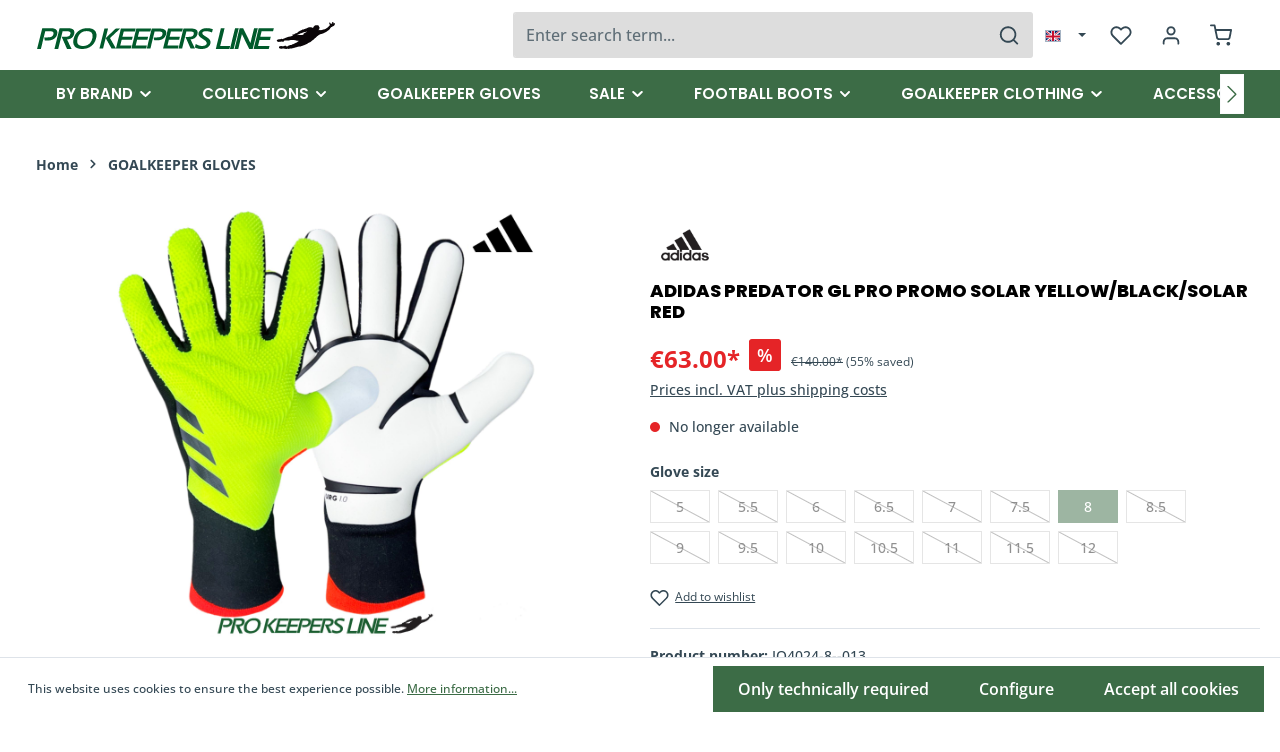

--- FILE ---
content_type: text/html; charset=UTF-8
request_url: https://www.prokeepersline.com/ADIDAS-PREDATOR-GL-PRO-PROMO-SOLAR-YELLOW-BLACK-SOLAR-RED/IQ4024-8-013
body_size: 38921
content:

<!DOCTYPE html>

<html lang="en-GB"
      itemscope="itemscope"
      itemtype="https://schema.org/WebPage">

                            
    <head>
                                        <meta charset="utf-8">
            
                            <meta name="viewport"
                      content="width=device-width, initial-scale=1, shrink-to-fit=no">
            
                            <meta name="author"
                      content="">
                <meta name="robots"
                      content="index,follow">
                <meta name="revisit-after"
                      content="15 days">
                <meta name="keywords"
                      content="">
                <meta name="description"
                      content=" 

 


	ANATOMICAL FLEX ZONES: Mimic the natural movements of the hand, preventing bagging and bringing the ball closer to the hand
	ENGINEERED KNITTED ENTRY: Delivers an adaptive yet secure forearm fit that allows maximum range of motion
	Demonskin: The…">
            
                <meta property="og:type"
          content="product">
    <meta property="og:site_name"
          content="Pro Keepers Line GmbH">
    <meta property="og:url"
          content="https://www.prokeepersline.com/ADIDAS-PREDATOR-GL-PRO-PROMO-SOLAR-YELLOW-BLACK-SOLAR-RED/IQ4024-8-013">
    <meta property="og:title"
          content="ADIDAS PREDATOR GL PRO PROMO SOLAR YELLOW/BLACK/SOLAR RED | 8 | IQ4024-8--013">

    <meta property="og:description"
          content=" 

 


	ANATOMICAL FLEX ZONES: Mimic the natural movements of the hand, preventing bagging and bringing the ball closer to the hand
	ENGINEERED KNITTED ENTRY: Delivers an adaptive yet secure forearm fit that allows maximum range of motion
	Demonskin: The…">
    <meta property="og:image"
          content="https://www.prokeepersline.com/media/b5/59/b6/1744733359/adidas-predator-gl-pro-promo-solar-yellow-black-solar-red-jpg.jpg?ts=1744736388">

            <meta property="product:brand"
              content="ADIDAS">
    
                        <meta property="product:price:amount"
          content="63">
    <meta property="product:price:currency"
          content="EUR">
    <meta property="product:product_link"
          content="https://www.prokeepersline.com/ADIDAS-PREDATOR-GL-PRO-PROMO-SOLAR-YELLOW-BLACK-SOLAR-RED/IQ4024-8-013">

    <meta name="twitter:card"
          content="product">
    <meta name="twitter:site"
          content="Pro Keepers Line GmbH">
    <meta name="twitter:title"
          content="ADIDAS PREDATOR GL PRO PROMO SOLAR YELLOW/BLACK/SOLAR RED | 8 | IQ4024-8--013">
    <meta name="twitter:description"
          content=" 

 


	ANATOMICAL FLEX ZONES: Mimic the natural movements of the hand, preventing bagging and bringing the ball closer to the hand
	ENGINEERED KNITTED ENTRY: Delivers an adaptive yet secure forearm fit that allows maximum range of motion
	Demonskin: The…">
    <meta name="twitter:image"
          content="https://www.prokeepersline.com/media/b5/59/b6/1744733359/adidas-predator-gl-pro-promo-solar-yellow-black-solar-red-jpg.jpg?ts=1744736388">

                            <meta itemprop="copyrightHolder"
                      content="Pro Keepers Line GmbH">
                <meta itemprop="copyrightYear"
                      content="">
                <meta itemprop="isFamilyFriendly"
                      content="false">
                <meta itemprop="image"
                      content="https://www.prokeepersline.com/media/49/14/e1/1738405920/pkl-logo.svg?ts=1738405920">
            
                        <meta name="theme-color"
              content="#ffffff">
    
                                                <link rel="alternate" hreflang="x-default" href="https://www.prokeepersline.com/ADIDAS-PREDATOR-GL-PRO-PROMO-SOLAR-YELLOW-BLACK-SOLAR-RED/IQ4024-8-013">
                                    <link rel="alternate" hreflang="en-GB" href="https://www.prokeepersline.com/ADIDAS-PREDATOR-GL-PRO-PROMO-SOLAR-YELLOW-BLACK-SOLAR-RED/IQ4024-8-013">
                                    <link rel="alternate" hreflang="nl-NL" href="https://www.prokeepersline.com/nl/ADIDAS-PREDATOR-GL-PRO-PROMO-SOLAR-YELLOW-BLACK-SOLAR-RED/IQ4024-8-013">
                                    <link rel="alternate" hreflang="de-DE" href="https://www.prokeepersline.com/de/ADIDAS-PREDATOR-GL-PRO-PROMO-SOLAR-YELLOW-BLACK-SOLAR-RED/IQ4024-8-013">
                                    
    
        
                    <link rel="shortcut icon"
                  href="https://www.prokeepersline.com/media/d0/28/f4/1738406841/android-chrome-512x512.png?ts=1738406841">
        
                                <link rel="apple-touch-icon"
                  sizes="180x180"
                  href="https://www.prokeepersline.com/media/d0/28/f4/1738406841/android-chrome-512x512.png?ts=1738406841">
                    
            
    
    <link rel="canonical" href="https://www.prokeepersline.com/ADIDAS-PREDATOR-GL-PRO-PROMO-SOLAR-YELLOW-BLACK-SOLAR-RED/IQ4024-8-013">

                    <title itemprop="name">ADIDAS PREDATOR GL PRO PROMO SOLAR YELLOW/BLACK/SOLAR RED | 8 | IQ4024-8--013</title>
        
                                                                            <link rel="stylesheet"
                      href="https://www.prokeepersline.com/theme/6b004183cfc6aebb24ba02bec471456f/css/all.css?1762905914">
                                    

                        <link rel="stylesheet" href="/custom/css/mystylesheet.css">
<link rel="stylesheet" href="/css/gotham.css">
<link rel="stylesheet" href="/css/theme.css">
            
                        <style data-plugin="zenitHorizonCustomCss">.input-group-text {
    display: none;
}

@media (min-width: 992px) {
    .offcanvas-cart-scroll .offcanvas-cart-items {
        overflow-y: initial;
        padding-bottom: 0;
    }
}
@media (min-width: 992px) {
    .offcanvas-cart-scroll .offcanvas-summary::before {
        content: none;
    }
}
.offcanvas-cart.offcanvas-cart-scroll {
    height: initial;
}
.footer-custom-3-column {
    padding-top: 2.5rem;
}
.footer-custom-3-column .footer-column-headline {
    display: none;
}
.input-group-text.quantity-input-pack-unit {
    display: none !important;
}
.popup-container {
    padding: 20px;
    border: 2px solid #3C6C46;
    border-radius: 10px;
    background-color: #f9f9f9;
    max-width: 400px;
    margin: 0 auto;
    box-sizing: border-box;
}

.popup-container h2 {
    margin-top: 0;
}

.popup-button {
    display: inline-block;
    padding: 10px 20px;
    color: #fff;
    background-color: #3C6C46;
    text-decoration: none;
    border-radius: 5px;
    font-weight: bold;
}

@media (max-width: 600px) {
    .popup-container {
      width: 90%;
      padding: 10px;
    }

    .popup-button {
      width: 100%;
      text-align: center;
    }
}
.footer-logos {
    display: flex;
    justify-content: center;
    align-items: center;
    flex-wrap: wrap;
}

.col-4.mt-2.p-0.is-payment {
    flex: none;
    width: auto; /* Verhindert, dass das leere Element den Platz einnimmt */
    margin: 0; /* Entfernt ungewollten Außenabstand */
}

.col-4.is-payment:empty {
    display: none; /* Blendet leere Elemente aus */
}

.footer-logo {
    margin: 0 10px; /* Optional: fügt etwas Platz zwischen den Logos hinzu */
    text-align: center; /* Zentriert den Inhalt jedes Logos */
}
span[id^="zoid-paypal-message-uid"] {
    display: none;
}

span[id^="zoid-paypal-message-uid"] iframe {
    display: none;
    width: 0 !important;
    height: 0 !important;
    visibility: hidden;
}
.cms-element-image {
    position: relative; /* Ermöglicht die Verwendung von relativen Größen */
}

.cms-element-text .brand-name a {
    display: block; /* Macht den Button zu einem Blockelement */
    width: 100%; /* Passt die Breite des Buttons an die Breite des Elterncontainers an */
    background-color: #1A1A1A; /* Neue Hintergrundfarbe für den Button */
    color: #ffffff; /* Setzt die Schriftfarbe */
    text-align: center; /* Zentriert den Text */
    text-decoration: none; /* Entfernt die Unterstreichung */
    padding: 10px 0; /* Fügt vertikales Padding für eine bessere Höhe hinzu */
    border: none; /* Entfernt jegliche Rahmen */
    border-radius: 5px; /* Optional: Abgerundete Ecken */
    box-sizing: border-box; /* Bezieht Padding in die Breite mit ein */
    margin-top: 5px; /* Kleiner Abstand zwischen dem Bild und dem Button */
    margin-bottom: 15px; /* Mehr Abstand unter den Buttons */
}

.cms-element-text .brand-name a:hover {
    background-color: #333333; /* Hover-Effekt für eine etwas hellere Farbe */
}
.cms-element-title .cms-element-title-paragraph {
    text-align: center;
}

.cms-teaser-media-container.is-standard {
    display: flex;
    justify-content: center;
    align-items: center;
}
.cms-teaser-media {
  width: 300px;        /* gewünschte einheitliche Breite */
  height: 300px;       /* gewünschte einheitliche Höhe */
  object-fit: cover;   /* schneidet das Bild bei Bedarf zu, um es genau einzupassen */
  display: block;
  margin: 0 auto;      /* zentriert das Bild horizontal */
}
.cms-teaser-media-container img.cms-teaser-media {
  width: 100%;
  height: 100%;
  object-fit: cover; /* Bild wird zugeschnitten, wenn nötig, um das Seitenverhältnis zu halten */
  display: block;
}
.row.g-2.mt-0.mb-4.justify-content-end {
    margin: 0 !important;
    display: none !important;
}
.table.product-block-prices-grid {
    margin: 0 !important;
}

/* Container für die Bedruckungsoptionen */
.neonConfiguratorButtonField__values {
    display: flex;
    flex-wrap: wrap;
    gap: 8px; /* Abstand zwischen den Optionen */
    justify-content: flex-start;
}

/* Stil der einzelnen Optionen */
.neonConfiguratorButtonField__value {
    flex: 1 1 auto;
    min-width: 55px;
    max-width: 110px;
    text-align: center;
}

/* Optik der Kästchen */
.neonConfiguratorButtonField__value label {
    display: flex;
    flex-direction: column;
    align-items: center;
    justify-content: space-between; /* Sorgt dafür, dass Text und Preis sauber getrennt sind */
    text-align: center;
    width: 100%;
    min-height: 55px; /* Minimale Höhe, um Abschneiden zu verhindern */
    padding: 6px;
    border: 2px solid #ccc;
    font-size: 13px; /* Kompakte Schrift */
    font-weight: 500;
    color: #333;
    background: #fff;
    cursor: pointer;
    transition: all 0.3s ease-in-out;
    line-height: 1.2;
}

.neonConfigurator__price {
    display: block;
    font-size: 11px;
    font-weight: bold;
    color: #3C6C46; /* Standardfarbe */
    margin-top: 2px;
}

/* Hover & Fokus */
.neonConfiguratorButtonField__value label:hover,
.neonConfiguratorButtonField__value:focus-within {
    border-color: #3C6C46;
    color: #3C6C46;
}

/* Aktive Auswahl */
.neonConfiguratorButtonField__value input:checked + label {
    background-color: #3C6C46;
    border-color: #3C6C46;
    color: #fff;
}

/* Versteckte Radio-Buttons */
.neonConfiguratorButtonField__value input {
    display: none;
}

/* Ausgegraute (nicht verfügbare) Optionen */
.neonConfiguratorButtonField__value.disabled label {
    color: #bbb;
    border-color: #ddd;
    cursor: not-allowed;
    background: #f5f5f5;
}
.neonConfiguratorButtonField__value input:checked + label .neonConfigurator__price {
    color: #fff; /* Weiß, damit es sichtbar bleibt */
}
/* Responsive Anpassungen */
@media (max-width: 768px) {
    .neonConfiguratorButtonField__values {
        justify-content: center;
    }
    .neonConfiguratorButtonField__value {
        flex: 1 1 calc(33% - 8px); /* 3 Spalten auf Tablets */
    }
}

@media (max-width: 480px) {
    .neonConfiguratorButtonField__values {
        flex-direction: row;
        gap: 6px;
    }
    .neonConfiguratorButtonField__value {
        flex: 1 1 calc(50% - 6px); /* 2 Spalten auf kleinen Bildschirmen */
    }
}
/* Spezifische Links rot färben */
a[title="PUMA OUTLET"] span,
a[title="ELITE SPORT GOALKEEPER GLOVES OUTLET"] span,
a[title="RWLK OUTLET"] span,
a[title="REUSCH OUTLET"] span,
a[title="UHLSPORT OUTLET"] span{
    color: red !important;
}

@media (min-width: 576px) {

    .header-search-col {

     flex: 0.75;

     margin-inline: auto;

    }

}</style>
            
                        <script>
        window.features = {"V6_5_0_0":true,"v6.5.0.0":true,"V6_6_0_0":true,"v6.6.0.0":true,"V6_7_0_0":false,"v6.7.0.0":false,"DISABLE_VUE_COMPAT":false,"disable.vue.compat":false,"ACCESSIBILITY_TWEAKS":false,"accessibility.tweaks":false,"ADMIN_VITE":false,"admin.vite":false};
    </script>
        
                    
                            <script>
        dataLayer = window.dataLayer || [];
                dataLayer.push({ ecommerce: null });
                dataLayer.push({"pageTitle":"ADIDAS PREDATOR GL PRO PROMO SOLAR YELLOW\/BLACK\/SOLAR RED | 8 | IQ4024-8--013","pageSubCategory":"","pageCategoryID":"","pageSubCategoryID":"","pageCountryCode":"en-GB","pageLanguageCode":"English","pageVersion":1,"pageTestVariation":"1","pageValue":1,"pageAttributes":"1","pageCategory":"Product","productID":"e8518ec8639a406998a7add96365fbed","parentProductID":"5cea30793a6a45c18cec1261abc59939","productName":"ADIDAS PREDATOR GL PRO PROMO SOLAR YELLOW\/BLACK\/SOLAR RED","productPrice":"63.00","productEAN":"4067889935539","productSku":"IQ4024-8--013","productManufacturerNumber":"IQ4024","productCategory":"GOALKEEPER GLOVES","productCategoryID":"1d21f52e10044a3bb9c3df7e150b9933","productCurrency":"EUR","visitorLoginState":"Logged Out","visitorType":"NOT LOGGED IN","visitorLifetimeValue":0,"visitorExistingCustomer":"No"});
                        dataLayer.push({"event":"view_item","ecommerce":{"currency":"EUR","value":63,"items":[{"item_name":"ADIDAS PREDATOR GL PRO PROMO SOLAR YELLOW\/BLACK\/SOLAR RED","item_id":"IQ4024-8--013","price":63,"index":0,"item_list_name":"Category","quantity":1,"item_variant":"8","item_category":"GOALKEEPER GLOVES","item_list_id":"1d21f52e10044a3bb9c3df7e150b9933","item_brand":"ADIDAS"}]}});
                            var google_tag_params = {"ecomm_pagetype":"product","ecomm_pcat":["GOALKEEPER GLOVES"],"ecomm_prodid":"IQ4024-8--013","ecomm_pname":"ADIDAS PREDATOR GL PRO PROMO SOLAR YELLOW\/BLACK\/SOLAR RED","ecomm_pvalue":63,"ecomm_totalvalue":63};
            dataLayer.push ({
                'event':'remarketingTriggered',
                'google_tag_params': window.google_tag_params
            });
            </script>
            
                        
                        <script>(function(w,d,s,l,i){w[l]=w[l]||[];w[l].push({'gtm.start':
                            new Date().getTime(),event:'gtm.js'});var f=d.getElementsByTagName(s)[0],
                        j=d.createElement(s),dl=l!='dataLayer'?'&l='+l:'';j.async=true;j.src=
                        'https://www.googletagmanager.com/gtm.js?id='+i+dl;f.parentNode.insertBefore(j,f);
                    })(window,document,'script','dataLayer','GTM-KSDWNPFF');</script>
                        
                                                
            <script>
                                    window.gtagActive = true;
                    window.gtagURL = 'https://www.googletagmanager.com/gtag/js?id=UA-40670422-2';
                    window.controllerName = 'product';
                    window.actionName = 'index';
                    window.trackOrders = '1';
                    window.gtagTrackingId = 'UA-40670422-2';
                    window.dataLayer = window.dataLayer || [];
                    window.gtagConfig = {
                        'anonymize_ip': '',
                        'cookie_domain': 'none',
                        'cookie_prefix': '_swag_ga',
                    };

                    function gtag() { dataLayer.push(arguments); }
                            </script>
            
                <script>
            window.dataLayer = window.dataLayer || [];
            function gtag() { dataLayer.push(arguments); }

            (() => {
                const analyticsStorageEnabled = document.cookie.split(';').some((item) => item.trim().includes('dtgsAllowGtmTracking=1'));

                let googleAdsCookieName = 'google-ads-enabled';
                                    googleAdsCookieName = 'dtgsAllowGtmTracking';
                
                const adsEnabled = document.cookie.split(';').some((item) => item.trim().includes(googleAdsCookieName + '=1'));

                // Always set a default consent for consent mode v2
                gtag('consent', 'default', {
                    'ad_user_data': adsEnabled ? 'granted' : 'denied',
                    'ad_storage': adsEnabled ? 'granted' : 'denied',
                    'ad_personalization': adsEnabled ? 'granted' : 'denied',
                    'analytics_storage': analyticsStorageEnabled ? 'granted' : 'denied'
                });
            })();
        </script>
    

    <!-- Shopware Analytics -->
    <script>
        window.shopwareAnalytics = {
            trackingId: '89043debd17b752fe5564b4cabc81de1',
            merchantConsent: true,
            debug: false,
            storefrontController: 'Product',
            storefrontAction: 'index',
            storefrontRoute: 'frontend.detail.page',
            storefrontCmsPageType:  'product_detail' ,
        };
    </script>
    <!-- End Shopware Analytics -->
        

                
                        <script data-plugin="zenitHorizonCustomHeadJs">
                document.addEventListener("DOMContentLoaded", function () {
  const imageUrl = "https://www.prokeepersline.com/media/ff/45/8b/1720691194/129834d022084b21a15a871ea5d704a5516d16633c8f4b4aab5b5ad8f957c14c.png?ts=1720691194";

  const logoImg = document.createElement("img");
  logoImg.className = "pkline-logo";
  logoImg.src = imageUrl;
  logoImg.alt = "Skool Logo";

  document.querySelector(".pkline-logo-container").appendChild(logoImg);
});

            </script>
            
                            
        
        
                
                                        




    
                            
            
                
                                    <script>
                    window.useDefaultCookieConsent = true;
                </script>
                    
                                    <script>
                window.activeNavigationId = '1d21f52e10044a3bb9c3df7e150b9933';
                window.router = {
                    'frontend.cart.offcanvas': '/checkout/offcanvas',
                    'frontend.cookie.offcanvas': '/cookie/offcanvas',
                    'frontend.checkout.finish.page': '/checkout/finish',
                    'frontend.checkout.info': '/widgets/checkout/info',
                    'frontend.menu.offcanvas': '/widgets/menu/offcanvas',
                    'frontend.cms.page': '/widgets/cms',
                    'frontend.cms.navigation.page': '/widgets/cms/navigation',
                    'frontend.account.addressbook': '/widgets/account/address-book',
                    'frontend.country.country-data': '/country/country-state-data',
                    'frontend.app-system.generate-token': '/app-system/Placeholder/generate-token',
                    };
                window.salesChannelId = '018edd82bada73b0970aa331403d0d46';
            </script>
        

    <script>
        window.router['frontend.shopware_analytics.customer.data'] = '/storefront/script/shopware-analytics-customer'
    </script>

                                <script>
                
                window.breakpoints = {"xs":0,"sm":576,"md":768,"lg":992,"xl":1200,"xxl":1400};
            </script>
        
                                    <script>
                    window.customerLoggedInState = 0;

                    window.wishlistEnabled = 1;
                </script>
                    
                    <script src="https://www.prokeepersline.com/bundles/neon6configurator/storefront/jquery-3.5.1.slim.min.js?1724628223"></script>

                            <script>
                window.themeAssetsPublicPath = 'https://www.prokeepersline.com/theme/018edecbfa6573718e5d79deaaf4545f/assets/';
            </script>
        
        
                                                        <script>
                        window.themeJsPublicPath = 'https://www.prokeepersline.com/theme/6b004183cfc6aebb24ba02bec471456f/js/';
                    </script>
                                            <script type="text/javascript" src="https://www.prokeepersline.com/theme/6b004183cfc6aebb24ba02bec471456f/js/storefront/storefront.js?1762905914" defer></script>
                                            <script type="text/javascript" src="https://www.prokeepersline.com/theme/6b004183cfc6aebb24ba02bec471456f/js/swag-pay-pal/swag-pay-pal.js?1762905914" defer></script>
                                            <script type="text/javascript" src="https://www.prokeepersline.com/theme/6b004183cfc6aebb24ba02bec471456f/js/neon6-configurator/neon6-configurator.js?1762905914" defer></script>
                                            <script type="text/javascript" src="https://www.prokeepersline.com/theme/6b004183cfc6aebb24ba02bec471456f/js/acris-tax-c-s/acris-tax-c-s.js?1762905914" defer></script>
                                            <script type="text/javascript" src="https://www.prokeepersline.com/theme/6b004183cfc6aebb24ba02bec471456f/js/cbax-modul-analytics/cbax-modul-analytics.js?1762905914" defer></script>
                                            <script type="text/javascript" src="https://www.prokeepersline.com/theme/6b004183cfc6aebb24ba02bec471456f/js/v-l-p-custom-fields/v-l-p-custom-fields.js?1762905914" defer></script>
                                            <script type="text/javascript" src="https://www.prokeepersline.com/theme/6b004183cfc6aebb24ba02bec471456f/js/valkarch-form-bot-blocker/valkarch-form-bot-blocker.js?1762905914" defer></script>
                                            <script type="text/javascript" src="https://www.prokeepersline.com/theme/6b004183cfc6aebb24ba02bec471456f/js/dkd-cms-html-video/dkd-cms-html-video.js?1762905914" defer></script>
                                            <script type="text/javascript" src="https://www.prokeepersline.com/theme/6b004183cfc6aebb24ba02bec471456f/js/dtgs-google-tag-manager-sw6/dtgs-google-tag-manager-sw6.js?1762905914" defer></script>
                                            <script type="text/javascript" src="https://www.prokeepersline.com/theme/6b004183cfc6aebb24ba02bec471456f/js/h1web-unlimited-products/h1web-unlimited-products.js?1762905914" defer></script>
                                            <script type="text/javascript" src="https://www.prokeepersline.com/theme/6b004183cfc6aebb24ba02bec471456f/js/diga-form-validator/diga-form-validator.js?1762905914" defer></script>
                                            <script type="text/javascript" src="https://www.prokeepersline.com/theme/6b004183cfc6aebb24ba02bec471456f/js/tanmar-ng-infinite-scrolling/tanmar-ng-infinite-scrolling.js?1762905914" defer></script>
                                            <script type="text/javascript" src="https://www.prokeepersline.com/theme/6b004183cfc6aebb24ba02bec471456f/js/webla-utmhandler/webla-utmhandler.js?1762905914" defer></script>
                                            <script type="text/javascript" src="https://www.prokeepersline.com/theme/6b004183cfc6aebb24ba02bec471456f/js/swag-analytics/swag-analytics.js?1762905914" defer></script>
                                            <script type="text/javascript" src="https://www.prokeepersline.com/theme/6b004183cfc6aebb24ba02bec471456f/js/wydn-additional-newsletter/wydn-additional-newsletter.js?1762905914" defer></script>
                                            <script type="text/javascript" src="https://www.prokeepersline.com/theme/6b004183cfc6aebb24ba02bec471456f/js/zenit-platform-horizon/zenit-platform-horizon.js?1762905914" defer></script>
                                            <script type="text/javascript" src="https://www.prokeepersline.com/theme/6b004183cfc6aebb24ba02bec471456f/js/zenit-platform-horizon-set2/zenit-platform-horizon-set2.js?1762905914" defer></script>
                                                        

    
    
    

    
        
        
        
        
    
        
                            

                                
    <script>
        window.mollie_javascript_use_shopware = '0'
    </script>

            <script type="text/javascript" src="https://www.prokeepersline.com/bundles/molliepayments/mollie-payments.js?1744721425" defer></script>
    

    </head>

    <body class="is-ctl-product is-act-index has-product-actions has-pw-toggle has-lbl-floating is-flyout-fullscreen is-cms is-lo-full-width is-tb-default is-srch-default is-mn-offcanvas-lg">

            <div class="skip-to-content bg-primary-subtle text-primary-emphasis visually-hidden-focusable overflow-hidden">
            <div class="container d-flex justify-content-center">
                <a href="#content-main" class="skip-to-content-link d-inline-flex text-decoration-underline m-1 p-2 fw-bold gap-2">
                    Skip to main content
                </a>
            </div>
        </div>
    
    
                
                
                
                    <noscript class="noscript-main">
                
    <div role="alert"
                  class="alert alert-info alert-has-icon">
                                                                        
                                                                            
                                    
                <span class="icon icon-info">
                        <svg xmlns="http://www.w3.org/2000/svg" xmlns:xlink="http://www.w3.org/1999/xlink" width="24" height="24" viewBox="0 0 24 24"><defs><path d="M12 7c.5523 0 1 .4477 1 1s-.4477 1-1 1-1-.4477-1-1 .4477-1 1-1zm1 9c0 .5523-.4477 1-1 1s-1-.4477-1-1v-5c0-.5523.4477-1 1-1s1 .4477 1 1v5zm11-4c0 6.6274-5.3726 12-12 12S0 18.6274 0 12 5.3726 0 12 0s12 5.3726 12 12zM12 2C6.4772 2 2 6.4772 2 12s4.4772 10 10 10 10-4.4772 10-10S17.5228 2 12 2z" id="icons-default-info" /></defs><use xlink:href="#icons-default-info" fill="#758CA3" fill-rule="evenodd" /></svg>
        </span>
    
                                                        
                                    
                    <div class="alert-content-container">
                                                    
                                                        <div class="alert-content">                                                    To be able to use the full range of Shopware 6, we recommend activating Javascript in your browser.
                                                                </div>                
                                                                </div>
            </div>
            </noscript>
        
    
    <!-- Google Tag Manager Noscript -->
            <noscript class="noscript-gtm">
            <iframe src="https://www.googletagmanager.com/ns.html?id=GTM-KSDWNPFF"
                    height="0"
                    width="0"
                    style="display:none;visibility:hidden">
            </iframe>
        </noscript>
        <!-- End Google Tag Manager Noscript -->


                
    <div class="page-wrapper">

                                                                                                        
                                                                                                                                                                                                                                                                                                                                                                                
                                                                            
                                                        
                                
                                
                                                    
                                                                                
                                                
                                
                
                
                
                
                                
                                                
                                                                                                    
                                
                    
                <header class="header-main header-two-line header-multi-line-mobile header-logo-left"
                        data-zen-sticky-header="true"
                        data-zen-sticky-header-options="{&quot;viewports&quot;:[&quot;XXL&quot;,&quot;XS&quot;,&quot;SM&quot;,&quot;MD&quot;,&quot;LG&quot;,&quot;XL&quot;],&quot;scrollOffset&quot;:&quot;800&quot;,&quot;autoHide&quot;:true}"
                        >
                    <div class="header-inner">
                                                                                                                        
                                        
                <div class="nav-header ">
            <div class="container">
                <div class="header-row row gx-1">

                                        
                    
                    
                    
                    
                    
                    
                                                                                                                                                                                        <div class="header-logo-col col-12 col-md-auto order-first">
                                        <div class="header-logo-main">
                    <a class="header-logo-main-link"
               href="/"
               title="Go to homepage">
                                
                        <picture class="header-logo-picture">
                                                                            
                                                                            
                                                                                    <img src="https://www.prokeepersline.com/media/49/14/e1/1738405920/pkl-logo.svg?ts=1738405920"
                                     alt="Go to homepage"
                                     class="img-fluid header-logo-main-img">
                                                                        </picture>
                
            </a>
            </div>
                                </div>
                                                                        
                                                                                                                                                                    <div class="header-menu-button col-auto d-md-none"
                                     data-zen-tooltip-title="Menu">
                                                                            <button
                                            class="btn nav-main-toggle-btn header-actions-btn"
                                            type="button"
                                            data-off-canvas-menu="true"
                                            aria-label="Menu"
                                        >
                                                                                                                    
                                                
                <span class="icon icon-stack">
                        <svg xmlns="http://www.w3.org/2000/svg" xmlns:xlink="http://www.w3.org/1999/xlink" version="1.1" width="32" height="32" viewBox="0 0 32 32"><defs><path d="M28 15.333h-24c-0.8 0-1.333 0.533-1.333 1.333s0.533 1.333 1.333 1.333h24c0.8 0 1.333-0.533 1.333-1.333s-0.533-1.333-1.333-1.333zM4 10h24c0.8 0 1.333-0.533 1.333-1.333s-0.533-1.333-1.333-1.333h-24c-0.8 0-1.333 0.533-1.333 1.333s0.533 1.333 1.333 1.333zM28 23.333h-24c-0.8 0-1.333 0.533-1.333 1.333s0.533 1.333 1.333 1.333h24c0.8 0 1.333-0.533 1.333-1.333s-0.533-1.333-1.333-1.333z" id="icons-feather-stack" /></defs><use xlink:href="#icons-feather-stack" fill-rule="evenodd" /></svg>
        </span>
    
                                                                                        </button>
                                    
                                </div>
                                                                        
                                                                                                                                                                                                        <div class="header-search-col col-12 col-sm-auto order-last order-sm-0 ms-auto">

                                        
                                        
    <div class="collapse"
         id="searchCollapse">
        <div class="header-search">
                            <form action="/search"
                      method="get"
                      data-search-widget="true"
                      data-search-widget-options="{&quot;searchWidgetMinChars&quot;:2}"
                      data-url="/suggest?search="
                      class="header-search-form">
                            <div class="input-group has-validation">
                                        <input type="search"
                                       name="search"
                                       class="form-control header-search-input"
                                       autocomplete="off"
                                       autocapitalize="off"
                                       placeholder="Enter search term..."
                                       aria-label="Enter search term..."
                                       value=""
                                >
                            

                            <button class="btn header-close-btn js-search-close-btn d-none"
                    type="button"
                    aria-label="header.searchCloseButton">
                <span class="header-close-icon">
                                            
                                                
                <span class="icon icon-x">
                        <svg xmlns="http://www.w3.org/2000/svg" xmlns:xlink="http://www.w3.org/1999/xlink" version="1.1" width="32" height="32" viewBox="0 0 32 32"><defs><path d="M17.867 16.667l7.067-7.067c0.533-0.533 0.533-1.333 0-1.867s-1.333-0.533-1.867 0l-7.067 7.067-7.067-7.067c-0.533-0.533-1.333-0.533-1.867 0s-0.533 1.333 0 1.867l7.067 7.067-7.067 7.067c-0.533 0.533-0.533 1.333 0 1.867 0.267 0.267 0.533 0.4 0.933 0.4s0.667-0.133 0.933-0.4l7.067-7.067 7.067 7.067c0.267 0.267 0.667 0.4 0.933 0.4s0.667-0.133 0.933-0.4c0.533-0.533 0.533-1.333 0-1.867l-7.067-7.067z" id="icons-feather-x" /></defs><use xlink:href="#icons-feather-x" fill-rule="evenodd" /></svg>
        </span>
    
                    </span>
            </button>
        
                                        <button type="submit"
                                        class="btn header-search-btn"
                                        aria-label="Search">
                                    <span class="header-search-icon">
                                                                
                                                
                <span class="icon icon-search">
                        <svg xmlns="http://www.w3.org/2000/svg" xmlns:xlink="http://www.w3.org/1999/xlink" version="1.1" width="32" height="32" viewBox="0 0 32 32"><defs><path d="M28.933 27.733l-4.933-4.933c1.6-2 2.667-4.667 2.667-7.467 0-6.667-5.333-12-12-12s-12 5.333-12 12c0 6.667 5.333 12 12 12 2.8 0 5.467-0.933 7.467-2.667l4.933 4.933c0.267 0.267 0.667 0.4 0.933 0.4s0.667-0.133 0.933-0.4c0.533-0.533 0.533-1.333 0-1.867zM5.333 15.333c0-5.2 4.133-9.333 9.333-9.333s9.333 4.133 9.333 9.333c0 2.533-1.067 4.933-2.667 6.533 0 0 0 0 0 0s0 0 0 0c-1.733 1.733-4 2.667-6.533 2.667-5.333 0.133-9.467-4-9.467-9.2z" id="icons-feather-search" /></defs><use xlink:href="#icons-feather-search" fill-rule="evenodd" /></svg>
        </span>
    
                                        </span>
                                </button>
                            
    </div>
                </form>
                    </div>
    </div>
                                    </div>
                                                                                                        
                                                                                                                                                                            <div class="header-top-bar-col d-none d-lg-flex col-auto">
                                        <div class="row g-0">
                                                                                                            
            <div class="top-bar-nav-item top-bar-language">
                            <form method="post"
                      action="/checkout/language"
                      class="language-form"
                      data-form-auto-submit="true">
                            
                
    <div class="languages-menu dropdown">
        <button class="btn dropdown-toggle top-bar-nav-btn"
            type="button"
            id="languagesDropdown-top-bar"
            data-bs-toggle="dropdown"
            aria-haspopup="true"
            aria-expanded="false"
            aria-label="header.languageTrigger">

                            <span aria-hidden="true" class="top-bar-list-icon language-flag country-gb language-en"></span>
            
                                            <span class="top-bar-nav-text"></span>
                    </button>

                                        <ul class="top-bar-list dropdown-menu dropdown-menu-end shadow"
                aria-label="header.languageList">
                                    
                                                            <li class="top-bar-list-item dropdown-item">
                                                                                                                                    
                                                                                        <label class="top-bar-list-label"
                                       for="top-bar-2fbb5fe2e29a4d70aa5854ce7ce3e20b">
                                    <input id="top-bar-2fbb5fe2e29a4d70aa5854ce7ce3e20b"
                                           class="top-bar-list-radio"
                                           value="2fbb5fe2e29a4d70aa5854ce7ce3e20b"
                                           name="languageId"
                                           type="radio"
                                        >

                                                                            <span aria-hidden="true" class="top-bar-list-icon language-flag country-de language-de"></span>
                                    
                                                                            Deutsch
                                                                    </label>
                            
                                                                        </li>
                                    
                                                            <li class="top-bar-list-item dropdown-item item-checked active">
                                                                                                                                    
                                                                                        <label class="top-bar-list-label"
                                       for="top-bar-018edd82ba8f70bfa328be23ac878fac">
                                    <input id="top-bar-018edd82ba8f70bfa328be23ac878fac"
                                           class="top-bar-list-radio"
                                           value="018edd82ba8f70bfa328be23ac878fac"
                                           name="languageId"
                                           type="radio"
                                         checked>

                                                                            <span aria-hidden="true" class="top-bar-list-icon language-flag country-gb language-en"></span>
                                    
                                                                            English
                                                                    </label>
                            
                                                                        </li>
                                    
                                                            <li class="top-bar-list-item dropdown-item">
                                                                                                                                    
                                                                                        <label class="top-bar-list-label"
                                       for="top-bar-018edd82f81372eab94ab5707c790671">
                                    <input id="top-bar-018edd82f81372eab94ab5707c790671"
                                           class="top-bar-list-radio"
                                           value="018edd82f81372eab94ab5707c790671"
                                           name="languageId"
                                           type="radio"
                                        >

                                                                            <span aria-hidden="true" class="top-bar-list-icon language-flag country-nl language-nl"></span>
                                    
                                                                            Nederlands
                                                                    </label>
                            
                                                                        </li>
                            </ul>
            </div>

        <input name="redirectTo" type="hidden" value="frontend.detail.page">

            <input name="redirectParameters[_httpCache]" type="hidden" value="1">
            <input name="redirectParameters[productId]" type="hidden" value="e8518ec8639a406998a7add96365fbed">
                    </form>
                    </div>
                                                
                                                                                                            
                                                
                                                                                                                                            
                                                                                                                                    </div>
                                    </div>
                                                                                                        
                                                                                                                                                                    <div class="header-actions-col col-auto ms-auto ms-sm-0">
                                    <div class="row gx-1 justify-content-end">
                                                                                    <div class="col-auto d-none d-md-flex d-xl-none"
                                                 data-zen-tooltip-title="Menu">
                                                                                        <button
                                            class="btn nav-main-toggle-btn header-actions-btn"
                                            type="button"
                                            data-off-canvas-menu="true"
                                            aria-label="Menu"
                                        >
                                                                                                                    
                                                
                <span class="icon icon-stack">
                        <svg xmlns="http://www.w3.org/2000/svg" xmlns:xlink="http://www.w3.org/1999/xlink" version="1.1" width="32" height="32" viewBox="0 0 32 32"><use xlink:href="#icons-feather-stack" fill-rule="evenodd" /></svg>
        </span>
    
                                                                                        </button>
                                    
                                            </div>
                                        
                                                                                                                            <div class="col-auto d-sm-none">
                                                <div class="search-toggle"
                                                     data-zen-tooltip-title="Search">
                                                    <button class="btn header-actions-btn search-toggle-btn js-search-toggle-btn collapsed"
                                                            type="button"
                                                                                                                    data-bs-toggle="collapse"
                                                            data-bs-target="#searchCollapse"
                                                            aria-expanded="false"
                                                            aria-controls="searchCollapse"
                                                                                                                    aria-label="Search">
                                                                                
                                                
                <span class="icon icon-search">
                        <svg xmlns="http://www.w3.org/2000/svg" xmlns:xlink="http://www.w3.org/1999/xlink" version="1.1" width="32" height="32" viewBox="0 0 32 32"><use xlink:href="#icons-feather-search" fill-rule="evenodd" /></svg>
        </span>
    
                                                                                    
                                                
                <span class="icon icon-x icon-search-close d-none">
                        <svg xmlns="http://www.w3.org/2000/svg" xmlns:xlink="http://www.w3.org/1999/xlink" version="1.1" width="32" height="32" viewBox="0 0 32 32"><use xlink:href="#icons-feather-x" fill-rule="evenodd" /></svg>
        </span>
    
                                                        </button>
                                                </div>
                                            </div>
                                        
                                                                                                                                                                                <div class="col-auto">
                                                    <div class="header-wishlist"
                                                         data-zen-tooltip-title="Wishlist">
                                                        <a class="btn header-wishlist-btn header-actions-btn"
                                                           href="/wishlist"
                                                           title="Wishlist"
                                                           aria-label="Wishlist">
                                                                
            <span class="header-wishlist-icon">
                                    
                                                
                <span class="icon icon-heart">
                        <svg xmlns="http://www.w3.org/2000/svg" xmlns:xlink="http://www.w3.org/1999/xlink" version="1.1" width="32" height="32" viewBox="0 0 32 32"><defs><path d="M28.667 5.867v0c-1.6-1.6-3.733-2.533-6-2.533v0c-2.267 0-4.533 0.933-6.133 2.533 0 0 0 0 0 0l-0.533 0.533-0.533-0.533c-1.6-1.6-3.733-2.533-6.133-2.533-2.267 0-4.4 0.933-6 2.533s-2.667 3.867-2.667 6.133 0.933 4.533 2.533 6.133l11.733 11.733c0.267 0.267 0.533 0.4 0.933 0.4s0.667-0.133 0.933-0.4l11.733-11.733c3.6-3.333 3.6-8.933 0.133-12.267zM26.8 16.267l-10.8 10.8-10.8-10.8c-2.4-2.4-2.4-6.133 0-8.533 1.067-1.2 2.667-1.733 4.133-1.733 1.6 0 3.067 0.533 4.267 1.733l1.467 1.467c0.533 0.533 1.333 0.533 1.867 0l1.333-1.467c0 0 0 0 0 0 1.2-1.067 2.667-1.733 4.4-1.733 0 0 0 0 0 0 1.6 0 3.067 0.667 4.267 1.733v0c1.067 1.2 1.733 2.667 1.733 4.267s-0.667 3.067-1.867 4.267z" id="icons-feather-heart" /></defs><use xlink:href="#icons-feather-heart" fill-rule="evenodd" /></svg>
        </span>
    
            </span>
    
    
    
        <span class="badge header-wishlist-badge"
          id="wishlist-basket"
          data-wishlist-storage="true"
          data-wishlist-storage-options="{&quot;listPath&quot;:&quot;\/wishlist\/list&quot;,&quot;mergePath&quot;:&quot;\/wishlist\/merge&quot;,&quot;pageletPath&quot;:&quot;\/wishlist\/merge\/pagelet&quot;}"
          data-wishlist-widget="true"
          data-wishlist-widget-options="{&quot;showCounter&quot;:true}"
    ></span>
                                                        </a>
                                                    </div>
                                                </div>
                                                                                    
                                                                                                                            <div class="col-auto">
                                                <div class="account-menu"
                                                     data-zen-tooltip-title="Your account">
                                                        <div class="dropdown">
            <button class="btn account-menu-btn header-actions-btn"
            type="button"
            id="accountWidget"
            data-account-menu="true"
            data-bs-toggle="dropdown"
            aria-haspopup="true"
            aria-expanded="false"
            aria-label="Your account"
            title="Your account">
                                
                                                
                <span class="icon icon-avatar">
                        <svg xmlns="http://www.w3.org/2000/svg" xmlns:xlink="http://www.w3.org/1999/xlink" version="1.1" width="32" height="32" viewBox="0 0 32 32"><defs><path d="M21.333 19.333h-10.667c-3.733 0-6.667 2.933-6.667 6.667v2.667c0 0.8 0.533 1.333 1.333 1.333s1.333-0.533 1.333-1.333v-2.667c0-2.267 1.733-4 4-4h10.667c2.267 0 4 1.733 4 4v2.667c0 0.8 0.533 1.333 1.333 1.333s1.333-0.533 1.333-1.333v-2.667c0-3.733-2.933-6.667-6.667-6.667zM16 16.667c3.733 0 6.667-2.933 6.667-6.667s-2.933-6.667-6.667-6.667-6.667 2.933-6.667 6.667 2.933 6.667 6.667 6.667zM16 6c2.267 0 4 1.733 4 4s-1.733 4-4 4-4-1.733-4-4 1.733-4 4-4z" id="icons-feather-avatar" /></defs><use xlink:href="#icons-feather-avatar" fill-rule="evenodd" /></svg>
        </span>
    
    
                    </button>

                <div class="dropdown-menu dropdown-menu-end account-menu-dropdown shadow js-account-menu-dropdown"
         aria-labelledby="accountWidget">
        

        
            <div class="offcanvas-header">
                <button class="btn offcanvas-close js-offcanvas-close stretched-link" aria-label="Close menu">
                                                    
                                                
                <span class="icon icon-x icon-md">
                        <svg xmlns="http://www.w3.org/2000/svg" xmlns:xlink="http://www.w3.org/1999/xlink" version="1.1" width="32" height="32" viewBox="0 0 32 32"><use xlink:href="#icons-feather-x" fill-rule="evenodd" /></svg>
        </span>
    
                </button>

            <span data-id="off-canvas-headline" class="offcanvas-title" aria-label="Your account">
        Your account
    </span>
        </div>
    
            <div class="offcanvas-body">
                <div class="account-menu">
        
                                    <div class="account-menu-login">
                                            <a href="/account/login"
                           title="Log in"
                           class="btn btn-primary account-menu-login-button">
                            Log in
                        </a>
                    
                                            <div class="account-menu-register">
                            or <a href="/account/login"
                                                                            title="Sign up">sign up</a>
                        </div>
                                    </div>
                    
                    <div class="account-menu-links">
                    <div class="header-account-menu">
        <div class="card account-menu-inner">
                                        
                                                <div class="list-group list-group-flush account-aside-list-group">
                        
                                                                <a href="/account"
                                   title="Overview"
                                   class="list-group-item list-group-item-action account-aside-item">
                                    Overview
                                </a>
                            
                                                            <a href="/account/profile"
                                   title="Your profile"
                                   class="list-group-item list-group-item-action account-aside-item">
                                    Your profile
                                </a>
                            
                                                            <a href="/account/address"
                                   title="Addresses"
                                   class="list-group-item list-group-item-action account-aside-item">
                                    Addresses
                                </a>
                            
                                                                                                                        <a href="/account/payment"
                                   title="Payment methods"
                                   class="list-group-item list-group-item-action account-aside-item">
                                    Payment methods
                                </a>
                                                            
                                                            <a href="/account/order"
                                   title="Orders"
                                   class="list-group-item list-group-item-action account-aside-item">
                                    Orders
                                </a>
                                                    

    
                    </div>
                            
                                                </div>
    </div>
            </div>
            </div>
        </div>
        </div>
    </div>
                                                </div>
                                            </div>
                                        
                                                                                                                            <div class="col-auto">
                                                <div
                                                    class="header-cart"
                                                    data-off-canvas-cart="true"
                                                    data-zen-tooltip-title="Shopping cart"
                                                    >
                                                    <a class="btn header-cart-btn header-actions-btn"
                                                       href="/checkout/cart"
                                                       data-cart-widget="true"
                                                       title="Shopping cart"
                                                       aria-label="Shopping cart">
                                                            <span class="header-cart-icon">
                                
                                                
                <span class="icon icon-bag">
                        <svg xmlns="http://www.w3.org/2000/svg" xmlns:xlink="http://www.w3.org/1999/xlink" version="1.1" width="32" height="32" viewBox="0 0 32 32"><defs><path d="M14.667 28.667c0 1.473-1.194 2.667-2.667 2.667s-2.667-1.194-2.667-2.667c0-1.473 1.194-2.667 2.667-2.667s2.667 1.194 2.667 2.667zM29.333 28.667c0 1.473-1.194 2.667-2.667 2.667s-2.667-1.194-2.667-2.667c0-1.473 1.194-2.667 2.667-2.667s2.667 1.194 2.667 2.667zM31.733 7.867c-0.267-0.4-0.667-0.533-1.067-0.533h-21.6l-1.067-5.6c-0.133-0.667-0.667-1.067-1.333-1.067h-5.333c-0.8 0-1.333 0.533-1.333 1.333s0.533 1.333 1.333 1.333h4.267l1.067 5.6c0 0 0 0.133 0 0.133l2.267 11.067c0.4 1.867 2 3.2 3.867 3.2 0 0 0 0 0.133 0h12.933c2 0 3.6-1.333 4-3.2l2.133-11.2c0-0.4 0-0.8-0.267-1.067zM27.2 19.6c-0.133 0.667-0.667 1.067-1.333 1.067h-12.933c-0.667 0-1.2-0.4-1.333-1.067l-2-9.6h19.467l-1.867 9.6z" id="icons-feather-bag" /></defs><use xlink:href="#icons-feather-bag" fill-rule="evenodd" /></svg>
        </span>
    
        </span>
        <span class="header-cart-total d-none d-sm-inline-block ms-sm-2">
                €0.00*    </span>
                                                    </a>
                                                </div>
                                            </div>
                                        
                                                                                                                                                                                                                                                                                                                                                                                                        
                                            
                                                                                                                        </div>
                                </div>
                                                                        
                                                            </div>
            </div>

                                                </div>
    
                        
                                                                                                                                                                    <div class="nav-main  nav-main-scroller">
                                                                                                                                                                                                                
                 
    <div class="main-navigation"
         id="mainNavigation"
                    data-flyout-menu="true"
                            data-zen-nav-scroller="true"
            >
                            <div class="container">
                                                            <button class="main-navigation-scroller-controls-prev" aria-label="Previous">
                                                                                    
                                    
                <span class="icon icon-arrow-head-left icon-xs">
                        <svg xmlns="http://www.w3.org/2000/svg" xmlns:xlink="http://www.w3.org/1999/xlink" width="24" height="24" viewBox="0 0 24 24"><defs><path id="icons-default-arrow-head-left" d="m12.5 7.9142 10.2929 10.293c.3905.3904 1.0237.3904 1.4142 0 .3905-.3906.3905-1.0238 0-1.4143l-11-11c-.3905-.3905-1.0237-.3905-1.4142 0l-11 11c-.3905.3905-.3905 1.0237 0 1.4142.3905.3905 1.0237.3905 1.4142 0L12.5 7.9142z" /></defs><use transform="matrix(0 1 1 0 .5 -.5)" xlink:href="#icons-default-arrow-head-left" fill="#758CA3" fill-rule="evenodd" /></svg>
        </span>
    
                                                        </button>
                                    
                                    <nav class="nav main-navigation-menu"
                        itemscope="itemscope"
                        itemtype="http://schema.org/SiteNavigationElement">
                        
                            
                                                    
                                                                                            
                                    
    
    
                    
    <div class="main-navigation-item flyout">
                                
                                        
            <a class="nav-link main-navigation-link nav-item-ba5b18e027954c0689d4a8a2bb3ccb7c "
                href="https://www.prokeepersline.com/BY-BRAND/"
                itemprop="url"
                                                                                data-flyout-menu-trigger="ba5b18e027954c0689d4a8a2bb3ccb7c"
                                                    >

                                <div class="main-navigation-link-text has-children" data-hover="BY BRAND">
                                                                                                
                                                            
                    <span class="main-navigation-link-name" data-hover="BY BRAND" itemprop="name">BY BRAND</span>

                                                                                                                            
    
                <span class="icon icon-arrow-medium-down icon-xs icon-main-navigation-link-toggle">
                        <svg xmlns="http://www.w3.org/2000/svg" xmlns:xlink="http://www.w3.org/1999/xlink" width="16" height="16" viewBox="0 0 16 16"><defs><path id="icons-solid-arrow-medium-down" d="M4.7071 6.2929c-.3905-.3905-1.0237-.3905-1.4142 0-.3905.3905-.3905 1.0237 0 1.4142l4 4c.3905.3905 1.0237.3905 1.4142 0l4-4c.3905-.3905.3905-1.0237 0-1.4142-.3905-.3905-1.0237-.3905-1.4142 0L8 9.5858l-3.2929-3.293z" /></defs><use xlink:href="#icons-solid-arrow-medium-down" fill="#758CA3" fill-rule="evenodd" /></svg>
        </span>
    
                            
                    
                                                                                                    
                                    </div>
            </a>

                    
                                        </div>
                                                                                            
                                    
    
    
                    
    <div class="main-navigation-item flyout">
                                
                                        
            <a class="nav-link main-navigation-link nav-item-084c6b087c3143479cb251d2d24f63e9 "
                href="https://www.prokeepersline.com/COLLECTIONS/"
                itemprop="url"
                                                                                data-flyout-menu-trigger="084c6b087c3143479cb251d2d24f63e9"
                                                    >

                                <div class="main-navigation-link-text has-children" data-hover="COLLECTIONS">
                                                                                                
                                                            
                    <span class="main-navigation-link-name" data-hover="COLLECTIONS" itemprop="name">COLLECTIONS</span>

                                                                                                                            
    
                <span class="icon icon-arrow-medium-down icon-xs icon-main-navigation-link-toggle">
                        <svg xmlns="http://www.w3.org/2000/svg" xmlns:xlink="http://www.w3.org/1999/xlink" width="16" height="16" viewBox="0 0 16 16"><use xlink:href="#icons-solid-arrow-medium-down" fill="#758CA3" fill-rule="evenodd" /></svg>
        </span>
    
                            
                    
                                                                                                    
                                    </div>
            </a>

                    
                                        </div>
                                                                                            
                                    
    
    
                    
    <div class="main-navigation-item flyout">
                                
                                                                            
            <a class="nav-link main-navigation-link nav-item-1d21f52e10044a3bb9c3df7e150b9933 "
                href="https://www.prokeepersline.com/GOALKEEPER-GLOVES/"
                itemprop="url"
                                >

                                <div class="main-navigation-link-text" data-hover="GOALKEEPER GLOVES">
                                                                                                
                                                            
                    <span class="main-navigation-link-name" data-hover="GOALKEEPER GLOVES" itemprop="name">GOALKEEPER GLOVES</span>

                                                                                                
                    
                                                                                                    
                                    </div>
            </a>

                    
                                        </div>
                                                                                            
                                    
    
    
                    
    <div class="main-navigation-item flyout">
                                
                                        
            <a class="nav-link main-navigation-link nav-item-bc666361bf4e4ca48795ed9cfd5a52f0 "
                href="https://www.prokeepersline.com/SALE/"
                itemprop="url"
                                                                                data-flyout-menu-trigger="bc666361bf4e4ca48795ed9cfd5a52f0"
                                                    >

                                <div class="main-navigation-link-text has-children" data-hover="SALE">
                                                                                                
                                                            
                    <span class="main-navigation-link-name" data-hover="SALE" itemprop="name">SALE</span>

                                                                                                                            
    
                <span class="icon icon-arrow-medium-down icon-xs icon-main-navigation-link-toggle">
                        <svg xmlns="http://www.w3.org/2000/svg" xmlns:xlink="http://www.w3.org/1999/xlink" width="16" height="16" viewBox="0 0 16 16"><use xlink:href="#icons-solid-arrow-medium-down" fill="#758CA3" fill-rule="evenodd" /></svg>
        </span>
    
                            
                    
                                                                                                    
                                    </div>
            </a>

                    
                                        </div>
                                                                                            
                                    
    
    
                    
    <div class="main-navigation-item flyout">
                                
                                        
            <a class="nav-link main-navigation-link nav-item-4436a26071754d62ad53383e3846be1c "
                href="https://www.prokeepersline.com/FOOTBALL-BOOTS/"
                itemprop="url"
                                                                                data-flyout-menu-trigger="4436a26071754d62ad53383e3846be1c"
                                                    >

                                <div class="main-navigation-link-text has-children" data-hover="FOOTBALL BOOTS">
                                                                                                
                                                            
                    <span class="main-navigation-link-name" data-hover="FOOTBALL BOOTS" itemprop="name">FOOTBALL BOOTS</span>

                                                                                                                            
    
                <span class="icon icon-arrow-medium-down icon-xs icon-main-navigation-link-toggle">
                        <svg xmlns="http://www.w3.org/2000/svg" xmlns:xlink="http://www.w3.org/1999/xlink" width="16" height="16" viewBox="0 0 16 16"><use xlink:href="#icons-solid-arrow-medium-down" fill="#758CA3" fill-rule="evenodd" /></svg>
        </span>
    
                            
                    
                                                                                                    
                                    </div>
            </a>

                    
                                        </div>
                                                                                            
                                    
    
    
                    
    <div class="main-navigation-item flyout">
                                
                                        
            <a class="nav-link main-navigation-link nav-item-343db047693c46ad8dbce7adf334315f "
                href="https://www.prokeepersline.com/GOALKEEPER-CLOTHING/"
                itemprop="url"
                                                                                data-flyout-menu-trigger="343db047693c46ad8dbce7adf334315f"
                                                    >

                                <div class="main-navigation-link-text has-children" data-hover="GOALKEEPER CLOTHING">
                                                                                                
                                                            
                    <span class="main-navigation-link-name" data-hover="GOALKEEPER CLOTHING" itemprop="name">GOALKEEPER CLOTHING</span>

                                                                                                                            
    
                <span class="icon icon-arrow-medium-down icon-xs icon-main-navigation-link-toggle">
                        <svg xmlns="http://www.w3.org/2000/svg" xmlns:xlink="http://www.w3.org/1999/xlink" width="16" height="16" viewBox="0 0 16 16"><use xlink:href="#icons-solid-arrow-medium-down" fill="#758CA3" fill-rule="evenodd" /></svg>
        </span>
    
                            
                    
                                                                                                    
                                    </div>
            </a>

                    
                                        </div>
                                                                                            
                                    
    
    
                    
    <div class="main-navigation-item flyout">
                                
                                        
            <a class="nav-link main-navigation-link nav-item-400fb3b3ac154bd0858d152bed6e8d36 "
                href="https://www.prokeepersline.com/ACCESSORIES/"
                itemprop="url"
                                                                                data-flyout-menu-trigger="400fb3b3ac154bd0858d152bed6e8d36"
                                                    >

                                <div class="main-navigation-link-text has-children" data-hover="ACCESSORIES">
                                                                                                
                                                            
                    <span class="main-navigation-link-name" data-hover="ACCESSORIES" itemprop="name">ACCESSORIES</span>

                                                                                                                            
    
                <span class="icon icon-arrow-medium-down icon-xs icon-main-navigation-link-toggle">
                        <svg xmlns="http://www.w3.org/2000/svg" xmlns:xlink="http://www.w3.org/1999/xlink" width="16" height="16" viewBox="0 0 16 16"><use xlink:href="#icons-solid-arrow-medium-down" fill="#758CA3" fill-rule="evenodd" /></svg>
        </span>
    
                            
                    
                                                                                                    
                                    </div>
            </a>

                    
                                        </div>
                                                                                            
                                    
    
    
                    
    <div class="main-navigation-item flyout">
                                
                                        
            <a class="nav-link main-navigation-link nav-item-6924efabe5374353888b68c1fbb3d58d "
                href="https://www.prokeepersline.com/STORE/"
                itemprop="url"
                                >

                                <div class="main-navigation-link-text" data-hover="STORE">
                                                                                                
                                                            
                    <span class="main-navigation-link-name" data-hover="STORE" itemprop="name">STORE</span>

                                                                                                
                    
                                                                                                    
                                    </div>
            </a>

                    
                                        </div>
                                                                        </nav>
                

                                                            <button class="main-navigation-scroller-controls-next" aria-label="Next">
                                                                                    
                                    
                <span class="icon icon-arrow-head-right icon-xs">
                        <svg xmlns="http://www.w3.org/2000/svg" xmlns:xlink="http://www.w3.org/1999/xlink" width="24" height="24" viewBox="0 0 24 24"><defs><path id="icons-default-arrow-head-right" d="m11.5 7.9142 10.2929 10.293c.3905.3904 1.0237.3904 1.4142 0 .3905-.3906.3905-1.0238 0-1.4143l-11-11c-.3905-.3905-1.0237-.3905-1.4142 0l-11 11c-.3905.3905-.3905 1.0237 0 1.4142.3905.3905 1.0237.3905 1.4142 0L11.5 7.9142z" /></defs><use transform="rotate(90 11.5 12)" xlink:href="#icons-default-arrow-head-right" fill="#758CA3" fill-rule="evenodd" /></svg>
        </span>
    
                                                        </button>
                                                </div>
        
                                                                                                                                                                                                                                                                                                                                                                                                                                                                                                                        
                                                <div class="navigation-flyouts">
                                                                                                                            
            <div class="navigation-flyout"
             data-flyout-menu-id="ba5b18e027954c0689d4a8a2bb3ccb7c">

                        <div class="navigation-flyout-inner">
                <div class="container">
                                                                        
                    
            <div class="row navigation-flyout-content" tabindex="-1">
            <div class="col">
        <div class="navigation-flyout-categories">
                        
                
        
        
        
        
                                                                                                                                                                                                                                                                                                                                                                                                                                                                                                                                                                                                                
        
    <div class="row navigation-flyout-categories is-level-0">
                                            
                                                        
                                
                
                <div class=" navigation-flyout-col">
                                                                                                                            <a class="nav-item nav-link navigation-flyout-link is-level-0"
                                   href="https://www.prokeepersline.com/BY-BRAND/ADIDAS/"
                                   itemprop="url"
                                                                      title="ADIDAS">

                                                                                                                                                            <div class="navigation-flyout-link-icon">
                                                    
                                                            </div>
                                                                            
                                    <div class="navigation-flyout-link-name">
                                        <span itemprop="name">ADIDAS</span>

                                                                                                                        </div>
                                </a>
                                                                        
                                                                                                                                                                    
    
        
        
        
        
                                                                                                                                                
        
    <div class="navigation-flyout-categories is-level-1">
                                            
                                                        
                                
                
                <div class="navigation-flyout-col">
                                                                                                                            <a class="nav-item nav-link navigation-flyout-link is-level-1"
                                   href="https://www.prokeepersline.com/BY-BRAND/ADIDAS/ADIDAS-FOOTBALL-BOOTS/"
                                   itemprop="url"
                                                                      title="ADIDAS FOOTBALL BOOTS">

                                                                                                                                                            <div class="navigation-flyout-link-icon">
                                                    
                                                            </div>
                                                                            
                                    <div class="navigation-flyout-link-name">
                                        <span itemprop="name">ADIDAS FOOTBALL BOOTS</span>

                                                                                                                        </div>
                                </a>
                                                                        
                                                                                                                                                            </div>
                                                        
                                                        
                                
                
                <div class="navigation-flyout-col">
                                                                                                                            <a class="nav-item nav-link navigation-flyout-link is-level-1"
                                   href="https://www.prokeepersline.com/BY-BRAND/ADIDAS/ADIDAS-JUNIOR-GOALKEEPER/"
                                   itemprop="url"
                                                                      title="ADIDAS JUNIOR GOALKEEPER">

                                                                                                                                                            <div class="navigation-flyout-link-icon">
                                                    
                                                            </div>
                                                                            
                                    <div class="navigation-flyout-link-name">
                                        <span itemprop="name">ADIDAS JUNIOR GOALKEEPER</span>

                                                                                                                        </div>
                                </a>
                                                                        
                                                                                                                                                            </div>
                                                        
                                                        
                                
                
                <div class="navigation-flyout-col">
                                                                                                                            <a class="nav-item nav-link navigation-flyout-link is-level-1"
                                   href="https://www.prokeepersline.com/BY-BRAND/ADIDAS/ADIDAS-GOALKEEPER-CLOTHING/"
                                   itemprop="url"
                                                                      title="ADIDAS GOALKEEPER CLOTHING">

                                                                                                                                                            <div class="navigation-flyout-link-icon">
                                                    
                                                            </div>
                                                                            
                                    <div class="navigation-flyout-link-name">
                                        <span itemprop="name">ADIDAS GOALKEEPER CLOTHING</span>

                                                                                                                        </div>
                                </a>
                                                                        
                                                                                                                                                            </div>
                                                        
                                                        
                                
                
                <div class="navigation-flyout-col">
                                                                                                                            <a class="nav-item nav-link navigation-flyout-link is-level-1"
                                   href="https://www.prokeepersline.com/BY-BRAND/ADIDAS/ADIDAS-GOALKEEPER-GLOVES/"
                                   itemprop="url"
                                                                      title="ADIDAS GOALKEEPER GLOVES">

                                                                                                                                                            <div class="navigation-flyout-link-icon">
                                                    
                                                            </div>
                                                                            
                                    <div class="navigation-flyout-link-name">
                                        <span itemprop="name">ADIDAS GOALKEEPER GLOVES</span>

                                                                                                                        </div>
                                </a>
                                                                        
                                                                                                                                                            </div>
                                                        
                                                        
                                
                
                <div class="navigation-flyout-col">
                                                                                                                            <a class="nav-item nav-link navigation-flyout-link is-level-1"
                                   href="https://www.prokeepersline.com/BY-BRAND/ADIDAS/ADIDAS-GOALKEEPER-ACCESSORIES/"
                                   itemprop="url"
                                                                      title="ADIDAS GOALKEEPER ACCESSORIES">

                                                                                                                                                            <div class="navigation-flyout-link-icon">
                                                    
                                                            </div>
                                                                            
                                    <div class="navigation-flyout-link-name">
                                        <span itemprop="name">ADIDAS GOALKEEPER ACCESSORIES</span>

                                                                                                                        </div>
                                </a>
                                                                        
                                                                                                                                                            </div>
                        </div>
                                                                                        </div>
                                                        
                                                        
                                
                
                <div class=" navigation-flyout-col">
                                                                                                                            <a class="nav-item nav-link navigation-flyout-link is-level-0"
                                   href="https://www.prokeepersline.com/BY-BRAND/BRAVRY/"
                                   itemprop="url"
                                                                      title="BRAVRY">

                                                                                                                                                            <div class="navigation-flyout-link-icon">
                                                    
                                                            </div>
                                                                            
                                    <div class="navigation-flyout-link-name">
                                        <span itemprop="name">BRAVRY</span>

                                                                                                                        </div>
                                </a>
                                                                        
                                                                                                                                                                    
    
        
        
        
        
                                                            
        
    <div class="navigation-flyout-categories is-level-1">
                                            
                                                        
                                
                
                <div class="navigation-flyout-col">
                                                                                                                            <a class="nav-item nav-link navigation-flyout-link is-level-1"
                                   href="https://www.prokeepersline.com/BY-BRAND/BRAVRY/BRAVRY-GOALKEEPER-GLOVES/"
                                   itemprop="url"
                                                                      title="BRAVRY GOALKEEPER GLOVES">

                                                                                                                                                            <div class="navigation-flyout-link-icon">
                                                    
                                                            </div>
                                                                            
                                    <div class="navigation-flyout-link-name">
                                        <span itemprop="name">BRAVRY GOALKEEPER GLOVES</span>

                                                                                                                        </div>
                                </a>
                                                                        
                                                                                                                                                            </div>
                                                        
                                                        
                                
                
                <div class="navigation-flyout-col">
                                                                                                                            <a class="nav-item nav-link navigation-flyout-link is-level-1"
                                   href="https://www.prokeepersline.com/BY-BRAND/BRAVRY/BRAVRY-GOALKEEPER-CLOTHING/"
                                   itemprop="url"
                                                                      title="BRAVRY GOALKEEPER CLOTHING">

                                                                                                                                                            <div class="navigation-flyout-link-icon">
                                                    
                                                            </div>
                                                                            
                                    <div class="navigation-flyout-link-name">
                                        <span itemprop="name">BRAVRY GOALKEEPER CLOTHING</span>

                                                                                                                        </div>
                                </a>
                                                                        
                                                                                                                                                            </div>
                        </div>
                                                                                        </div>
                                                        
                                                        
                                
                
                <div class=" navigation-flyout-col">
                                                                                                                            <a class="nav-item nav-link navigation-flyout-link is-level-0"
                                   href="https://www.prokeepersline.com/BY-BRAND/CRAZY-CATCH/"
                                   itemprop="url"
                                                                      title="CRAZY CATCH">

                                                                                                                                                            <div class="navigation-flyout-link-icon">
                                                    
                                                            </div>
                                                                            
                                    <div class="navigation-flyout-link-name">
                                        <span itemprop="name">CRAZY CATCH</span>

                                                                                                                        </div>
                                </a>
                                                                        
                                                                                                                                                                    
    
        
        
        
        
    
        
    <div class="navigation-flyout-categories is-level-1">
            </div>
                                                                                        </div>
                                                        
                                                        
                                
                
                <div class=" navigation-flyout-col">
                                                                                                                            <a class="nav-item nav-link navigation-flyout-link is-level-0"
                                   href="https://www.prokeepersline.com/BY-BRAND/ELITE-SPORT/"
                                   itemprop="url"
                                                                      title="ELITE SPORT">

                                                                                                                                                            <div class="navigation-flyout-link-icon">
                                                    
                                                            </div>
                                                                            
                                    <div class="navigation-flyout-link-name">
                                        <span itemprop="name">ELITE SPORT</span>

                                                                                                                        </div>
                                </a>
                                                                        
                                                                                                                                                                    
    
        
        
        
        
                                                                                                                                                
        
    <div class="navigation-flyout-categories is-level-1">
                                            
                                                        
                                
                
                <div class="navigation-flyout-col">
                                                                                                                            <a class="nav-item nav-link navigation-flyout-link is-level-1"
                                   href="https://www.prokeepersline.com/BY-BRAND/ELITE-SPORT/ELITE-SPORT-JUNIOR-GOALKEEPER/"
                                   itemprop="url"
                                                                      title="ELITE SPORT JUNIOR GOALKEEPER">

                                                                                                                                                            <div class="navigation-flyout-link-icon">
                                                    
                                                            </div>
                                                                            
                                    <div class="navigation-flyout-link-name">
                                        <span itemprop="name">ELITE SPORT JUNIOR GOALKEEPER</span>

                                                                                                                        </div>
                                </a>
                                                                        
                                                                                                                                                            </div>
                                                        
                                                        
                                
                
                <div class="navigation-flyout-col">
                                                                                                                            <a class="nav-item nav-link navigation-flyout-link is-level-1"
                                   href="https://www.prokeepersline.com/BY-BRAND/ELITE-SPORT/ELITE-SPORT-GOALKEEPER-CLOTHING/"
                                   itemprop="url"
                                                                      title="ELITE SPORT GOALKEEPER CLOTHING">

                                                                                                                                                            <div class="navigation-flyout-link-icon">
                                                    
                                                            </div>
                                                                            
                                    <div class="navigation-flyout-link-name">
                                        <span itemprop="name">ELITE SPORT GOALKEEPER CLOTHING</span>

                                                                                                                        </div>
                                </a>
                                                                        
                                                                                                                                                            </div>
                                                        
                                                        
                                
                
                <div class="navigation-flyout-col">
                                                                                                                            <a class="nav-item nav-link navigation-flyout-link is-level-1"
                                   href="https://www.prokeepersline.com/BY-BRAND/ELITE-SPORT/ELITE-SPORT-GOALKEEPER-GLOVES/"
                                   itemprop="url"
                                                                      title="ELITE SPORT GOALKEEPER GLOVES">

                                                                                                                                                            <div class="navigation-flyout-link-icon">
                                                    
                                                            </div>
                                                                            
                                    <div class="navigation-flyout-link-name">
                                        <span itemprop="name">ELITE SPORT GOALKEEPER GLOVES</span>

                                                                                                                        </div>
                                </a>
                                                                        
                                                                                                                                                            </div>
                                                        
                                                        
                                
                
                <div class="navigation-flyout-col">
                                                                                                                            <a class="nav-item nav-link navigation-flyout-link is-level-1"
                                   href="https://www.prokeepersline.com/BY-BRAND/ELITE-SPORT/ELITE-SPORT-GOALKEEPER-GLOVES-OUTLET/"
                                   itemprop="url"
                                                                      title="ELITE SPORT GOALKEEPER GLOVES OUTLET">

                                                                                                                                                            <div class="navigation-flyout-link-icon">
                                                    
                                                            </div>
                                                                            
                                    <div class="navigation-flyout-link-name">
                                        <span itemprop="name">ELITE SPORT GOALKEEPER GLOVES OUTLET</span>

                                                                                                                        </div>
                                </a>
                                                                        
                                                                                                                                                            </div>
                                                        
                                                        
                                
                
                <div class="navigation-flyout-col">
                                                                                                                            <a class="nav-item nav-link navigation-flyout-link is-level-1"
                                   href="https://www.prokeepersline.com/BY-BRAND/ELITE-SPORT/ELITE-SPORT-GOALKEEPER-ACCESSORIES/"
                                   itemprop="url"
                                                                      title="ELITE SPORT GOALKEEPER ACCESSORIES">

                                                                                                                                                            <div class="navigation-flyout-link-icon">
                                                    
                                                            </div>
                                                                            
                                    <div class="navigation-flyout-link-name">
                                        <span itemprop="name">ELITE SPORT GOALKEEPER ACCESSORIES</span>

                                                                                                                        </div>
                                </a>
                                                                        
                                                                                                                                                            </div>
                        </div>
                                                                                        </div>
                                                        
                                                        
                                
                
                <div class=" navigation-flyout-col">
                                                                                                                            <a class="nav-item nav-link navigation-flyout-link is-level-0"
                                   href="https://www.prokeepersline.com/BY-BRAND/GLOVEGLU/"
                                   itemprop="url"
                                                                      title="GLOVEGLU">

                                                                                                                                                            <div class="navigation-flyout-link-icon">
                                                    
                                                            </div>
                                                                            
                                    <div class="navigation-flyout-link-name">
                                        <span itemprop="name">GLOVEGLU</span>

                                                                                                                        </div>
                                </a>
                                                                        
                                                                                                                                                                    
    
        
        
        
        
                                                                                                                    
        
    <div class="navigation-flyout-categories is-level-1">
                                            
                                                        
                                
                
                <div class="navigation-flyout-col">
                                                                                                                            <a class="nav-item nav-link navigation-flyout-link is-level-1"
                                   href="https://www.prokeepersline.com/BY-BRAND/GLOVEGLU/GLOVEGLU-SHOE-CARE/"
                                   itemprop="url"
                                                                      title="GLOVEGLU SHOE CARE">

                                                                                                                                                            <div class="navigation-flyout-link-icon">
                                                    
                                                            </div>
                                                                            
                                    <div class="navigation-flyout-link-name">
                                        <span itemprop="name">GLOVEGLU SHOE CARE</span>

                                                                                                                        </div>
                                </a>
                                                                        
                                                                                                                                                            </div>
                                                        
                                                        
                                
                
                <div class="navigation-flyout-col">
                                                                                                                            <a class="nav-item nav-link navigation-flyout-link is-level-1"
                                   href="https://www.prokeepersline.com/BY-BRAND/GLOVEGLU/GLOVEGLU-GK-CLOTHING/"
                                   itemprop="url"
                                                                      title="GLOVEGLU GK CLOTHING">

                                                                                                                                                            <div class="navigation-flyout-link-icon">
                                                    
                                                            </div>
                                                                            
                                    <div class="navigation-flyout-link-name">
                                        <span itemprop="name">GLOVEGLU GK CLOTHING</span>

                                                                                                                        </div>
                                </a>
                                                                        
                                                                                                                                                            </div>
                                                        
                                                        
                                
                
                <div class="navigation-flyout-col">
                                                                                                                            <a class="nav-item nav-link navigation-flyout-link is-level-1"
                                   href="https://www.prokeepersline.com/BY-BRAND/GLOVEGLU/GLOVEGLU-GK-GLOVE-CARE/"
                                   itemprop="url"
                                                                      title="GLOVEGLU GK GLOVE CARE">

                                                                                                                                                            <div class="navigation-flyout-link-icon">
                                                    
                                                            </div>
                                                                            
                                    <div class="navigation-flyout-link-name">
                                        <span itemprop="name">GLOVEGLU GK GLOVE CARE</span>

                                                                                                                        </div>
                                </a>
                                                                        
                                                                                                                                                            </div>
                                                        
                                                        
                                
                
                <div class="navigation-flyout-col">
                                                                                                                            <a class="nav-item nav-link navigation-flyout-link is-level-1"
                                   href="https://www.prokeepersline.com/BY-BRAND/GLOVEGLU/GLOVEGLU-GOALKEEPER-ACCESSORIES/"
                                   itemprop="url"
                                                                      title="GLOVEGLU GOALKEEPER ACCESSORIES">

                                                                                                                                                            <div class="navigation-flyout-link-icon">
                                                    
                                                            </div>
                                                                            
                                    <div class="navigation-flyout-link-name">
                                        <span itemprop="name">GLOVEGLU GOALKEEPER ACCESSORIES</span>

                                                                                                                        </div>
                                </a>
                                                                        
                                                                                                                                                            </div>
                        </div>
                                                                                        </div>
                                                        
                                                        
                                
                
                <div class=" navigation-flyout-col">
                                                                                                                            <a class="nav-item nav-link navigation-flyout-link is-level-0"
                                   href="https://www.prokeepersline.com/BY-BRAND/HO-SOCCER/"
                                   itemprop="url"
                                                                      title="HO SOCCER">

                                                                                                                                                            <div class="navigation-flyout-link-icon">
                                                    
                                                            </div>
                                                                            
                                    <div class="navigation-flyout-link-name">
                                        <span itemprop="name">HO SOCCER</span>

                                                                                                                        </div>
                                </a>
                                                                        
                                                                                                                                                                    
    
        
        
        
        
                                                                                                                    
        
    <div class="navigation-flyout-categories is-level-1">
                                            
                                                        
                                
                
                <div class="navigation-flyout-col">
                                                                                                                            <a class="nav-item nav-link navigation-flyout-link is-level-1"
                                   href="https://www.prokeepersline.com/BY-BRAND/HO-SOCCER/HO-SOCCER-JUNIOR-GOALKEEPER/"
                                   itemprop="url"
                                                                      title="HO SOCCER JUNIOR GOALKEEPER">

                                                                                                                                                            <div class="navigation-flyout-link-icon">
                                                    
                                                            </div>
                                                                            
                                    <div class="navigation-flyout-link-name">
                                        <span itemprop="name">HO SOCCER JUNIOR GOALKEEPER</span>

                                                                                                                        </div>
                                </a>
                                                                        
                                                                                                                                                            </div>
                                                        
                                                        
                                
                
                <div class="navigation-flyout-col">
                                                                                                                            <a class="nav-item nav-link navigation-flyout-link is-level-1"
                                   href="https://www.prokeepersline.com/BY-BRAND/HO-SOCCER/HO-SOCCER-GOALKEEPER-CLOTHING/"
                                   itemprop="url"
                                                                      title="HO SOCCER GOALKEEPER CLOTHING">

                                                                                                                                                            <div class="navigation-flyout-link-icon">
                                                    
                                                            </div>
                                                                            
                                    <div class="navigation-flyout-link-name">
                                        <span itemprop="name">HO SOCCER GOALKEEPER CLOTHING</span>

                                                                                                                        </div>
                                </a>
                                                                        
                                                                                                                                                            </div>
                                                        
                                                        
                                
                
                <div class="navigation-flyout-col">
                                                                                                                            <a class="nav-item nav-link navigation-flyout-link is-level-1"
                                   href="https://www.prokeepersline.com/BY-BRAND/HO-SOCCER/HO-SOCCER-GOALKEEPER-GLOVES/"
                                   itemprop="url"
                                                                      title="HO SOCCER GOALKEEPER GLOVES">

                                                                                                                                                            <div class="navigation-flyout-link-icon">
                                                    
                                                            </div>
                                                                            
                                    <div class="navigation-flyout-link-name">
                                        <span itemprop="name">HO SOCCER GOALKEEPER GLOVES</span>

                                                                                                                        </div>
                                </a>
                                                                        
                                                                                                                                                            </div>
                                                        
                                                        
                                
                
                <div class="navigation-flyout-col">
                                                                                                                            <a class="nav-item nav-link navigation-flyout-link is-level-1"
                                   href="https://www.prokeepersline.com/BY-BRAND/HO-SOCCER/HO-SOCCER-GOALKEEPER-ACCESSORIES/"
                                   itemprop="url"
                                                                      title="HO SOCCER GOALKEEPER ACCESSORIES">

                                                                                                                                                            <div class="navigation-flyout-link-icon">
                                                    
                                                            </div>
                                                                            
                                    <div class="navigation-flyout-link-name">
                                        <span itemprop="name">HO SOCCER GOALKEEPER ACCESSORIES</span>

                                                                                                                        </div>
                                </a>
                                                                        
                                                                                                                                                            </div>
                        </div>
                                                                                        </div>
                                                        
                                                        
                                
                
                <div class=" navigation-flyout-col">
                                                                                                                            <a class="nav-item nav-link navigation-flyout-link is-level-0"
                                   href="https://www.prokeepersline.com/BY-BRAND/MIZUNO/"
                                   itemprop="url"
                                                                      title="MIZUNO">

                                                                                                                                                            <div class="navigation-flyout-link-icon">
                                                    
                                                            </div>
                                                                            
                                    <div class="navigation-flyout-link-name">
                                        <span itemprop="name">MIZUNO</span>

                                                                                                                        </div>
                                </a>
                                                                        
                                                                                                                                                                    
    
        
        
        
        
                                
        
    <div class="navigation-flyout-categories is-level-1">
                                            
                                                        
                                
                
                <div class="navigation-flyout-col">
                                                                                                                            <a class="nav-item nav-link navigation-flyout-link is-level-1"
                                   href="https://www.prokeepersline.com/BY-BRAND/MIZUNO/MIZUNO-FOOTBALL-BOOTS/"
                                   itemprop="url"
                                                                      title="MIZUNO FOOTBALL BOOTS">

                                                                                                                                                            <div class="navigation-flyout-link-icon">
                                                    
                                                            </div>
                                                                            
                                    <div class="navigation-flyout-link-name">
                                        <span itemprop="name">MIZUNO FOOTBALL BOOTS</span>

                                                                                                                        </div>
                                </a>
                                                                        
                                                                                                                                                            </div>
                        </div>
                                                                                        </div>
                                                        
                                                        
                                
                
                <div class=" navigation-flyout-col">
                                                                                                                            <a class="nav-item nav-link navigation-flyout-link is-level-0"
                                   href="https://www.prokeepersline.com/BY-BRAND/NIKE/"
                                   itemprop="url"
                                                                      title="NIKE">

                                                                                                                                                            <div class="navigation-flyout-link-icon">
                                                    
                                                            </div>
                                                                            
                                    <div class="navigation-flyout-link-name">
                                        <span itemprop="name">NIKE</span>

                                                                                                                        </div>
                                </a>
                                                                        
                                                                                                                                                                    
    
        
        
        
        
                                                                                                                                                
        
    <div class="navigation-flyout-categories is-level-1">
                                            
                                                        
                                
                
                <div class="navigation-flyout-col">
                                                                                                                            <a class="nav-item nav-link navigation-flyout-link is-level-1"
                                   href="https://www.prokeepersline.com/BY-BRAND/NIKE/NIKE-FOOTBALL-BOOTS/"
                                   itemprop="url"
                                                                      title="NIKE FOOTBALL BOOTS">

                                                                                                                                                            <div class="navigation-flyout-link-icon">
                                                    
                                                            </div>
                                                                            
                                    <div class="navigation-flyout-link-name">
                                        <span itemprop="name">NIKE FOOTBALL BOOTS</span>

                                                                                                                        </div>
                                </a>
                                                                        
                                                                                                                                                            </div>
                                                        
                                                        
                                
                
                <div class="navigation-flyout-col">
                                                                                                                            <a class="nav-item nav-link navigation-flyout-link is-level-1"
                                   href="https://www.prokeepersline.com/BY-BRAND/NIKE/NIKE-JUNIOR-GOALKEEPER/"
                                   itemprop="url"
                                                                      title="NIKE JUNIOR GOALKEEPER">

                                                                                                                                                            <div class="navigation-flyout-link-icon">
                                                    
                                                            </div>
                                                                            
                                    <div class="navigation-flyout-link-name">
                                        <span itemprop="name">NIKE JUNIOR GOALKEEPER</span>

                                                                                                                        </div>
                                </a>
                                                                        
                                                                                                                                                            </div>
                                                        
                                                        
                                
                
                <div class="navigation-flyout-col">
                                                                                                                            <a class="nav-item nav-link navigation-flyout-link is-level-1"
                                   href="https://www.prokeepersline.com/BY-BRAND/NIKE/NIKE-GOALKEEPER-CLOTHING/"
                                   itemprop="url"
                                                                      title="NIKE GOALKEEPER CLOTHING">

                                                                                                                                                            <div class="navigation-flyout-link-icon">
                                                    
                                                            </div>
                                                                            
                                    <div class="navigation-flyout-link-name">
                                        <span itemprop="name">NIKE GOALKEEPER CLOTHING</span>

                                                                                                                        </div>
                                </a>
                                                                        
                                                                                                                                                            </div>
                                                        
                                                        
                                
                
                <div class="navigation-flyout-col">
                                                                                                                            <a class="nav-item nav-link navigation-flyout-link is-level-1"
                                   href="https://www.prokeepersline.com/BY-BRAND/NIKE/NIKE-GOALKEEPER-GLOVES/"
                                   itemprop="url"
                                                                      title="NIKE GOALKEEPER GLOVES">

                                                                                                                                                            <div class="navigation-flyout-link-icon">
                                                    
                                                            </div>
                                                                            
                                    <div class="navigation-flyout-link-name">
                                        <span itemprop="name">NIKE GOALKEEPER GLOVES</span>

                                                                                                                        </div>
                                </a>
                                                                        
                                                                                                                                                            </div>
                                                        
                                                        
                                
                
                <div class="navigation-flyout-col">
                                                                                                                            <a class="nav-item nav-link navigation-flyout-link is-level-1"
                                   href="https://www.prokeepersline.com/BY-BRAND/NIKE/NIKE-GOALKEEPER-ACCESSORIES/"
                                   itemprop="url"
                                                                      title="NIKE GOALKEEPER ACCESSORIES">

                                                                                                                                                            <div class="navigation-flyout-link-icon">
                                                    
                                                            </div>
                                                                            
                                    <div class="navigation-flyout-link-name">
                                        <span itemprop="name">NIKE GOALKEEPER ACCESSORIES</span>

                                                                                                                        </div>
                                </a>
                                                                        
                                                                                                                                                            </div>
                        </div>
                                                                                        </div>
                                                        
                                                        
                                
                
                <div class=" navigation-flyout-col">
                                                                                                                            <a class="nav-item nav-link navigation-flyout-link is-level-0"
                                   href="https://www.prokeepersline.com/BY-BRAND/OXUM/"
                                   itemprop="url"
                                                                      title="OXUM">

                                                                                                                                                            <div class="navigation-flyout-link-icon">
                                                    
                                                            </div>
                                                                            
                                    <div class="navigation-flyout-link-name">
                                        <span itemprop="name">OXUM</span>

                                                                                                                        </div>
                                </a>
                                                                        
                                                                                                                                                                    
    
        
        
        
        
                                                                                        
        
    <div class="navigation-flyout-categories is-level-1">
                                            
                                                        
                                
                
                <div class="navigation-flyout-col">
                                                                                                                            <a class="nav-item nav-link navigation-flyout-link is-level-1"
                                   href="https://www.prokeepersline.com/BY-BRAND/OXUM/OXUM-GOALKEEPER-GLOVES/"
                                   itemprop="url"
                                                                      title="OXUM GOALKEEPER GLOVES">

                                                                                                                                                            <div class="navigation-flyout-link-icon">
                                                    
                                                            </div>
                                                                            
                                    <div class="navigation-flyout-link-name">
                                        <span itemprop="name">OXUM GOALKEEPER GLOVES</span>

                                                                                                                        </div>
                                </a>
                                                                        
                                                                                                                                                            </div>
                                                        
                                                        
                                
                
                <div class="navigation-flyout-col">
                                                                                                                            <a class="nav-item nav-link navigation-flyout-link is-level-1"
                                   href="https://www.prokeepersline.com/BY-BRAND/OXUM/OXUM-JUNIOR-GOALKEEPER/"
                                   itemprop="url"
                                                                      title="OXUM JUNIOR GOALKEEPER">

                                                                                                                                                            <div class="navigation-flyout-link-icon">
                                                    
                                                            </div>
                                                                            
                                    <div class="navigation-flyout-link-name">
                                        <span itemprop="name">OXUM JUNIOR GOALKEEPER</span>

                                                                                                                        </div>
                                </a>
                                                                        
                                                                                                                                                            </div>
                                                        
                                                        
                                
                
                <div class="navigation-flyout-col">
                                                                                                                            <a class="nav-item nav-link navigation-flyout-link is-level-1"
                                   href="https://www.prokeepersline.com/BY-BRAND/OXUM/OXUM-GOALKEEPER-ACCESSORIES/"
                                   itemprop="url"
                                                                      title="OXUM GOALKEEPER ACCESSORIES">

                                                                                                                                                            <div class="navigation-flyout-link-icon">
                                                    
                                                            </div>
                                                                            
                                    <div class="navigation-flyout-link-name">
                                        <span itemprop="name">OXUM GOALKEEPER ACCESSORIES</span>

                                                                                                                        </div>
                                </a>
                                                                        
                                                                                                                                                            </div>
                        </div>
                                                                                        </div>
                                                        
                                                        
                                
                
                <div class=" navigation-flyout-col">
                                                                                                                            <a class="nav-item nav-link navigation-flyout-link is-level-0"
                                   href="https://www.prokeepersline.com/BY-BRAND/PREMIER/"
                                   itemprop="url"
                                                                      title="PREMIER">

                                                                                                                                                            <div class="navigation-flyout-link-icon">
                                                    
                                                            </div>
                                                                            
                                    <div class="navigation-flyout-link-name">
                                        <span itemprop="name">PREMIER</span>

                                                                                                                        </div>
                                </a>
                                                                        
                                                                                                                                                                    
    
        
        
        
        
                                                            
        
    <div class="navigation-flyout-categories is-level-1">
                                            
                                                        
                                
                
                <div class="navigation-flyout-col">
                                                                                                                            <a class="nav-item nav-link navigation-flyout-link is-level-1"
                                   href="https://www.prokeepersline.com/BY-BRAND/PREMIER/PREMIER-SOCKS/"
                                   itemprop="url"
                                                                      title="PREMIER SOCKS">

                                                                                                                                                            <div class="navigation-flyout-link-icon">
                                                    
                                                            </div>
                                                                            
                                    <div class="navigation-flyout-link-name">
                                        <span itemprop="name">PREMIER SOCKS</span>

                                                                                                                        </div>
                                </a>
                                                                        
                                                                                                                                                            </div>
                                                        
                                                        
                                
                
                <div class="navigation-flyout-col">
                                                                                                                            <a class="nav-item nav-link navigation-flyout-link is-level-1"
                                   href="https://www.prokeepersline.com/BY-BRAND/PREMIER/PREMIER-TAPES/"
                                   itemprop="url"
                                                                      title="PREMIER TAPES">

                                                                                                                                                            <div class="navigation-flyout-link-icon">
                                                    
                                                            </div>
                                                                            
                                    <div class="navigation-flyout-link-name">
                                        <span itemprop="name">PREMIER TAPES</span>

                                                                                                                        </div>
                                </a>
                                                                        
                                                                                                                                                            </div>
                        </div>
                                                                                        </div>
                                                        
                                                        
                                
                
                <div class=" navigation-flyout-col">
                                                                                                                            <a class="nav-item nav-link navigation-flyout-link is-level-0"
                                   href="https://www.prokeepersline.com/BY-BRAND/PUMA/"
                                   itemprop="url"
                                                                      title="PUMA">

                                                                                                                                                            <div class="navigation-flyout-link-icon">
                                                    
                                                            </div>
                                                                            
                                    <div class="navigation-flyout-link-name">
                                        <span itemprop="name">PUMA</span>

                                                                                                                        </div>
                                </a>
                                                                        
                                                                                                                                                                    
    
        
        
        
        
                                                                                                                                                
        
    <div class="navigation-flyout-categories is-level-1">
                                            
                                                        
                                
                
                <div class="navigation-flyout-col">
                                                                                                                            <a class="nav-item nav-link navigation-flyout-link is-level-1"
                                   href="https://www.prokeepersline.com/BY-BRAND/PUMA/PUMA-FOOTBALL-BOOTS/"
                                   itemprop="url"
                                                                      title="PUMA FOOTBALL BOOTS">

                                                                                                                                                            <div class="navigation-flyout-link-icon">
                                                    
                                                            </div>
                                                                            
                                    <div class="navigation-flyout-link-name">
                                        <span itemprop="name">PUMA FOOTBALL BOOTS</span>

                                                                                                                        </div>
                                </a>
                                                                        
                                                                                                                                                            </div>
                                                        
                                                        
                                
                
                <div class="navigation-flyout-col">
                                                                                                                            <a class="nav-item nav-link navigation-flyout-link is-level-1"
                                   href="https://www.prokeepersline.com/BY-BRAND/PUMA/PUMA-JUNIOR-GOALKEEPER/"
                                   itemprop="url"
                                                                      title="PUMA JUNIOR GOALKEEPER">

                                                                                                                                                            <div class="navigation-flyout-link-icon">
                                                    
                                                            </div>
                                                                            
                                    <div class="navigation-flyout-link-name">
                                        <span itemprop="name">PUMA JUNIOR GOALKEEPER</span>

                                                                                                                        </div>
                                </a>
                                                                        
                                                                                                                                                            </div>
                                                        
                                                        
                                
                
                <div class="navigation-flyout-col">
                                                                                                                            <a class="nav-item nav-link navigation-flyout-link is-level-1"
                                   href="https://www.prokeepersline.com/BY-BRAND/PUMA/PUMA-GOALKEEPER-CLOTHING/"
                                   itemprop="url"
                                                                      title="PUMA GOALKEEPER CLOTHING">

                                                                                                                                                            <div class="navigation-flyout-link-icon">
                                                    
                                                            </div>
                                                                            
                                    <div class="navigation-flyout-link-name">
                                        <span itemprop="name">PUMA GOALKEEPER CLOTHING</span>

                                                                                                                        </div>
                                </a>
                                                                        
                                                                                                                                                            </div>
                                                        
                                                        
                                
                
                <div class="navigation-flyout-col">
                                                                                                                            <a class="nav-item nav-link navigation-flyout-link is-level-1"
                                   href="https://www.prokeepersline.com/BY-BRAND/PUMA/PUMA-GOALKEEPER-GLOVES/"
                                   itemprop="url"
                                                                      title="PUMA GOALKEEPER GLOVES">

                                                                                                                                                            <div class="navigation-flyout-link-icon">
                                                    
                                                            </div>
                                                                            
                                    <div class="navigation-flyout-link-name">
                                        <span itemprop="name">PUMA GOALKEEPER GLOVES</span>

                                                                                                                        </div>
                                </a>
                                                                        
                                                                                                                                                            </div>
                                                        
                                                        
                                
                
                <div class="navigation-flyout-col">
                                                                                                                            <a class="nav-item nav-link navigation-flyout-link is-level-1"
                                   href="https://www.prokeepersline.com/BY-BRAND/PUMA/PUMA-GOALKEEPER-ACCESSORIES/"
                                   itemprop="url"
                                                                      title="PUMA GOALKEEPER ACCESSORIES">

                                                                                                                                                            <div class="navigation-flyout-link-icon">
                                                    
                                                            </div>
                                                                            
                                    <div class="navigation-flyout-link-name">
                                        <span itemprop="name">PUMA GOALKEEPER ACCESSORIES</span>

                                                                                                                        </div>
                                </a>
                                                                        
                                                                                                                                                            </div>
                        </div>
                                                                                        </div>
                                                        
                                                        
                                
                
                <div class=" navigation-flyout-col">
                                                                                                                            <a class="nav-item nav-link navigation-flyout-link is-level-0"
                                   href="https://www.prokeepersline.com/BY-BRAND/REUSCH/"
                                   itemprop="url"
                                                                      title="REUSCH">

                                                                                                                                                            <div class="navigation-flyout-link-icon">
                                                    
                                                            </div>
                                                                            
                                    <div class="navigation-flyout-link-name">
                                        <span itemprop="name">REUSCH</span>

                                                                                                                        </div>
                                </a>
                                                                        
                                                                                                                                                                    
    
        
        
        
        
                                                                                                                    
        
    <div class="navigation-flyout-categories is-level-1">
                                            
                                                        
                                
                
                <div class="navigation-flyout-col">
                                                                                                                            <a class="nav-item nav-link navigation-flyout-link is-level-1"
                                   href="https://www.prokeepersline.com/BY-BRAND/REUSCH/REUSCH-GOALKEEPER-CLOTHING/"
                                   itemprop="url"
                                                                      title="REUSCH GOALKEEPER CLOTHING">

                                                                                                                                                            <div class="navigation-flyout-link-icon">
                                                    
                                                            </div>
                                                                            
                                    <div class="navigation-flyout-link-name">
                                        <span itemprop="name">REUSCH GOALKEEPER CLOTHING</span>

                                                                                                                        </div>
                                </a>
                                                                        
                                                                                                                                                            </div>
                                                        
                                                        
                                
                
                <div class="navigation-flyout-col">
                                                                                                                            <a class="nav-item nav-link navigation-flyout-link is-level-1"
                                   href="https://www.prokeepersline.com/BY-BRAND/REUSCH/REUSCH-GOALKEEPER-GLOVES/"
                                   itemprop="url"
                                                                      title="REUSCH GOALKEEPER GLOVES">

                                                                                                                                                            <div class="navigation-flyout-link-icon">
                                                    
                                                            </div>
                                                                            
                                    <div class="navigation-flyout-link-name">
                                        <span itemprop="name">REUSCH GOALKEEPER GLOVES</span>

                                                                                                                        </div>
                                </a>
                                                                        
                                                                                                                                                            </div>
                                                        
                                                        
                                
                
                <div class="navigation-flyout-col">
                                                                                                                            <a class="nav-item nav-link navigation-flyout-link is-level-1"
                                   href="https://www.prokeepersline.com/BY-BRAND/REUSCH/REUSCH-GK-ACCESSORIES/"
                                   itemprop="url"
                                                                      title="REUSCH GK ACCESSORIES">

                                                                                                                                                            <div class="navigation-flyout-link-icon">
                                                    
                                                            </div>
                                                                            
                                    <div class="navigation-flyout-link-name">
                                        <span itemprop="name">REUSCH GK ACCESSORIES</span>

                                                                                                                        </div>
                                </a>
                                                                        
                                                                                                                                                            </div>
                                                        
                                                        
                                
                
                <div class="navigation-flyout-col">
                                                                                                                            <a class="nav-item nav-link navigation-flyout-link is-level-1"
                                   href="https://www.prokeepersline.com/BY-BRAND/REUSCH/REUSCH-JUNIOR-GOALKEEPER/"
                                   itemprop="url"
                                                                      title="REUSCH JUNIOR GOALKEEPER">

                                                                                                                                                            <div class="navigation-flyout-link-icon">
                                                    
                                                            </div>
                                                                            
                                    <div class="navigation-flyout-link-name">
                                        <span itemprop="name">REUSCH JUNIOR GOALKEEPER</span>

                                                                                                                        </div>
                                </a>
                                                                        
                                                                                                                                                            </div>
                        </div>
                                                                                        </div>
                                                        
                                                        
                                
                
                <div class=" navigation-flyout-col">
                                                                                                                            <a class="nav-item nav-link navigation-flyout-link is-level-0"
                                   href="https://www.prokeepersline.com/BY-BRAND/RINAT/"
                                   itemprop="url"
                                                                      title="RINAT">

                                                                                                                                                            <div class="navigation-flyout-link-icon">
                                                    
                                                            </div>
                                                                            
                                    <div class="navigation-flyout-link-name">
                                        <span itemprop="name">RINAT</span>

                                                                                                                        </div>
                                </a>
                                                                        
                                                                                                                                                                    
    
        
        
        
        
                                                                                                                    
        
    <div class="navigation-flyout-categories is-level-1">
                                            
                                                        
                                
                
                <div class="navigation-flyout-col">
                                                                                                                            <a class="nav-item nav-link navigation-flyout-link is-level-1"
                                   href="https://www.prokeepersline.com/BY-BRAND/RINAT/RINAT-JUNIOR-GOALKEEPER/"
                                   itemprop="url"
                                                                      title="RINAT JUNIOR GOALKEEPER">

                                                                                                                                                            <div class="navigation-flyout-link-icon">
                                                    
                                                            </div>
                                                                            
                                    <div class="navigation-flyout-link-name">
                                        <span itemprop="name">RINAT JUNIOR GOALKEEPER</span>

                                                                                                                        </div>
                                </a>
                                                                        
                                                                                                                                                            </div>
                                                        
                                                        
                                
                
                <div class="navigation-flyout-col">
                                                                                                                            <a class="nav-item nav-link navigation-flyout-link is-level-1"
                                   href="https://www.prokeepersline.com/BY-BRAND/RINAT/RINAT-GOALKEEPER-CLOTHING/"
                                   itemprop="url"
                                                                      title="RINAT GOALKEEPER CLOTHING">

                                                                                                                                                            <div class="navigation-flyout-link-icon">
                                                    
                                                            </div>
                                                                            
                                    <div class="navigation-flyout-link-name">
                                        <span itemprop="name">RINAT GOALKEEPER CLOTHING</span>

                                                                                                                        </div>
                                </a>
                                                                        
                                                                                                                                                            </div>
                                                        
                                                        
                                
                
                <div class="navigation-flyout-col">
                                                                                                                            <a class="nav-item nav-link navigation-flyout-link is-level-1"
                                   href="https://www.prokeepersline.com/BY-BRAND/RINAT/RINAT-GOALKEEPER-GLOVES/"
                                   itemprop="url"
                                                                      title="RINAT GOALKEEPER GLOVES">

                                                                                                                                                            <div class="navigation-flyout-link-icon">
                                                    
                                                            </div>
                                                                            
                                    <div class="navigation-flyout-link-name">
                                        <span itemprop="name">RINAT GOALKEEPER GLOVES</span>

                                                                                                                        </div>
                                </a>
                                                                        
                                                                                                                                                            </div>
                                                        
                                                        
                                
                
                <div class="navigation-flyout-col">
                                                                                                                            <a class="nav-item nav-link navigation-flyout-link is-level-1"
                                   href="https://www.prokeepersline.com/BY-BRAND/RINAT/RINAT-GOALKEEPER-ACCESSORIES/"
                                   itemprop="url"
                                                                      title="RINAT GOALKEEPER ACCESSORIES ">

                                                                                                                                                            <div class="navigation-flyout-link-icon">
                                                    
                                                            </div>
                                                                            
                                    <div class="navigation-flyout-link-name">
                                        <span itemprop="name">RINAT GOALKEEPER ACCESSORIES </span>

                                                                                                                        </div>
                                </a>
                                                                        
                                                                                                                                                            </div>
                        </div>
                                                                                        </div>
                                                        
                                                        
                                
                
                <div class=" navigation-flyout-col">
                                                                                                                            <a class="nav-item nav-link navigation-flyout-link is-level-0"
                                   href="https://www.prokeepersline.com/BY-BRAND/RWLK/"
                                   itemprop="url"
                                                                      title="RWLK">

                                                                                                                                                            <div class="navigation-flyout-link-icon">
                                                    
                                                            </div>
                                                                            
                                    <div class="navigation-flyout-link-name">
                                        <span itemprop="name">RWLK</span>

                                                                                                                        </div>
                                </a>
                                                                        
                                                                                                                                                                    
    
        
        
        
        
                                                                                                                    
        
    <div class="navigation-flyout-categories is-level-1">
                                            
                                                        
                                
                
                <div class="navigation-flyout-col">
                                                                                                                            <a class="nav-item nav-link navigation-flyout-link is-level-1"
                                   href="https://www.prokeepersline.com/BY-BRAND/RWLK/RWLK-JUNIOR-GOALKEEPER/"
                                   itemprop="url"
                                                                      title="RWLK JUNIOR GOALKEEPER">

                                                                                                                                                            <div class="navigation-flyout-link-icon">
                                                    
                                                            </div>
                                                                            
                                    <div class="navigation-flyout-link-name">
                                        <span itemprop="name">RWLK JUNIOR GOALKEEPER</span>

                                                                                                                        </div>
                                </a>
                                                                        
                                                                                                                                                            </div>
                                                        
                                                        
                                
                
                <div class="navigation-flyout-col">
                                                                                                                            <a class="nav-item nav-link navigation-flyout-link is-level-1"
                                   href="https://www.prokeepersline.com/BY-BRAND/RWLK/RWLK-GOALKEEPER-GLOVES/"
                                   itemprop="url"
                                                                      title="RWLK GOALKEEPER GLOVES">

                                                                                                                                                            <div class="navigation-flyout-link-icon">
                                                    
                                                            </div>
                                                                            
                                    <div class="navigation-flyout-link-name">
                                        <span itemprop="name">RWLK GOALKEEPER GLOVES</span>

                                                                                                                        </div>
                                </a>
                                                                        
                                                                                                                                                            </div>
                                                        
                                                        
                                
                
                <div class="navigation-flyout-col">
                                                                                                                            <a class="nav-item nav-link navigation-flyout-link is-level-1"
                                   href="https://www.prokeepersline.com/BY-BRAND/RWLK/RWLK-ACCESSORIES/"
                                   itemprop="url"
                                                                      title="RWLK ACCESSORIES">

                                                                                                                                                            <div class="navigation-flyout-link-icon">
                                                    
                                                            </div>
                                                                            
                                    <div class="navigation-flyout-link-name">
                                        <span itemprop="name">RWLK ACCESSORIES</span>

                                                                                                                        </div>
                                </a>
                                                                        
                                                                                                                                                            </div>
                                                        
                                                        
                                
                
                <div class="navigation-flyout-col">
                                                                                                                            <a class="nav-item nav-link navigation-flyout-link is-level-1"
                                   href="https://www.prokeepersline.com/BY-BRAND/RWLK/RWLK-OUTLET/"
                                   itemprop="url"
                                                                      title="RWLK OUTLET">

                                                                                                                                                            <div class="navigation-flyout-link-icon">
                                                    
                                                            </div>
                                                                            
                                    <div class="navigation-flyout-link-name">
                                        <span itemprop="name">RWLK OUTLET</span>

                                                                                                                        </div>
                                </a>
                                                                        
                                                                                                                                                            </div>
                        </div>
                                                                                        </div>
                                                        
                                                        
                                
                
                <div class=" navigation-flyout-col">
                                                                                                                            <a class="nav-item nav-link navigation-flyout-link is-level-0"
                                   href="https://www.prokeepersline.com/BY-BRAND/STANNO/"
                                   itemprop="url"
                                                                      title="STANNO">

                                                                                                                                                            <div class="navigation-flyout-link-icon">
                                                    
                                                            </div>
                                                                            
                                    <div class="navigation-flyout-link-name">
                                        <span itemprop="name">STANNO</span>

                                                                                                                        </div>
                                </a>
                                                                        
                                                                                                                                                                    
    
        
        
        
        
                                                                                                                    
        
    <div class="navigation-flyout-categories is-level-1">
                                            
                                                        
                                
                
                <div class="navigation-flyout-col">
                                                                                                                            <a class="nav-item nav-link navigation-flyout-link is-level-1"
                                   href="https://www.prokeepersline.com/BY-BRAND/STANNO/STANNO-JUNIOR-GOALKEEPER/"
                                   itemprop="url"
                                                                      title="STANNO JUNIOR GOALKEEPER">

                                                                                                                                                            <div class="navigation-flyout-link-icon">
                                                    
                                                            </div>
                                                                            
                                    <div class="navigation-flyout-link-name">
                                        <span itemprop="name">STANNO JUNIOR GOALKEEPER</span>

                                                                                                                        </div>
                                </a>
                                                                        
                                                                                                                                                            </div>
                                                        
                                                        
                                
                
                <div class="navigation-flyout-col">
                                                                                                                            <a class="nav-item nav-link navigation-flyout-link is-level-1"
                                   href="https://www.prokeepersline.com/BY-BRAND/STANNO/STANNO-GOALKEEPER-CLOTHING/"
                                   itemprop="url"
                                                                      title="STANNO GOALKEEPER CLOTHING">

                                                                                                                                                            <div class="navigation-flyout-link-icon">
                                                    
                                                            </div>
                                                                            
                                    <div class="navigation-flyout-link-name">
                                        <span itemprop="name">STANNO GOALKEEPER CLOTHING</span>

                                                                                                                        </div>
                                </a>
                                                                        
                                                                                                                                                            </div>
                                                        
                                                        
                                
                
                <div class="navigation-flyout-col">
                                                                                                                            <a class="nav-item nav-link navigation-flyout-link is-level-1"
                                   href="https://www.prokeepersline.com/BY-BRAND/STANNO/STANNO-GOALKEEPER-GLOVES/"
                                   itemprop="url"
                                                                      title="STANNO GOALKEEPER GLOVES">

                                                                                                                                                            <div class="navigation-flyout-link-icon">
                                                    
                                                            </div>
                                                                            
                                    <div class="navigation-flyout-link-name">
                                        <span itemprop="name">STANNO GOALKEEPER GLOVES</span>

                                                                                                                        </div>
                                </a>
                                                                        
                                                                                                                                                            </div>
                                                        
                                                        
                                
                
                <div class="navigation-flyout-col">
                                                                                                                            <a class="nav-item nav-link navigation-flyout-link is-level-1"
                                   href="https://www.prokeepersline.com/BY-BRAND/STANNO/STANNO-GOALKEEPER-ACCESSORIES/"
                                   itemprop="url"
                                                                      title="STANNO GOALKEEPER ACCESSORIES">

                                                                                                                                                            <div class="navigation-flyout-link-icon">
                                                    
                                                            </div>
                                                                            
                                    <div class="navigation-flyout-link-name">
                                        <span itemprop="name">STANNO GOALKEEPER ACCESSORIES</span>

                                                                                                                        </div>
                                </a>
                                                                        
                                                                                                                                                            </div>
                        </div>
                                                                                        </div>
                                                        
                                                        
                                
                
                <div class=" navigation-flyout-col">
                                                                                                                            <a class="nav-item nav-link navigation-flyout-link is-level-0"
                                   href="https://www.prokeepersline.com/BY-BRAND/SELLS/"
                                   itemprop="url"
                                                                      title="SELLS">

                                                                                                                                                            <div class="navigation-flyout-link-icon">
                                                    
                                                            </div>
                                                                            
                                    <div class="navigation-flyout-link-name">
                                        <span itemprop="name">SELLS</span>

                                                                                                                        </div>
                                </a>
                                                                        
                                                                                                                                                                    
    
        
        
        
        
                                                            
        
    <div class="navigation-flyout-categories is-level-1">
                                            
                                                        
                                
                
                <div class="navigation-flyout-col">
                                                                                                                            <a class="nav-item nav-link navigation-flyout-link is-level-1"
                                   href="https://www.prokeepersline.com/BY-BRAND/SELLS/SELLS-JUNIOR-GOALKEEPER/"
                                   itemprop="url"
                                                                      title="SELLS JUNIOR GOALKEEPER">

                                                                                                                                                            <div class="navigation-flyout-link-icon">
                                                    
                                                            </div>
                                                                            
                                    <div class="navigation-flyout-link-name">
                                        <span itemprop="name">SELLS JUNIOR GOALKEEPER</span>

                                                                                                                        </div>
                                </a>
                                                                        
                                                                                                                                                            </div>
                                                        
                                                        
                                
                
                <div class="navigation-flyout-col">
                                                                                                                            <a class="nav-item nav-link navigation-flyout-link is-level-1"
                                   href="https://www.prokeepersline.com/BY-BRAND/SELLS/SELLS-GOALKEEPER-GLOVES/"
                                   itemprop="url"
                                                                      title="SELLS GOALKEEPER GLOVES">

                                                                                                                                                            <div class="navigation-flyout-link-icon">
                                                    
                                                            </div>
                                                                            
                                    <div class="navigation-flyout-link-name">
                                        <span itemprop="name">SELLS GOALKEEPER GLOVES</span>

                                                                                                                        </div>
                                </a>
                                                                        
                                                                                                                                                            </div>
                        </div>
                                                                                        </div>
                                                        
                                                        
                                
                
                <div class=" navigation-flyout-col">
                                                                                                                            <a class="nav-item nav-link navigation-flyout-link is-level-0"
                                   href="https://www.prokeepersline.com/BY-BRAND/STORELLI/"
                                   itemprop="url"
                                                                      title="STORELLI">

                                                                                                                                                            <div class="navigation-flyout-link-icon">
                                                    
                                                            </div>
                                                                            
                                    <div class="navigation-flyout-link-name">
                                        <span itemprop="name">STORELLI</span>

                                                                                                                        </div>
                                </a>
                                                                        
                                                                                                                                                                    
    
        
        
        
        
                                                                                                                    
        
    <div class="navigation-flyout-categories is-level-1">
                                            
                                                        
                                
                
                <div class="navigation-flyout-col">
                                                                                                                            <a class="nav-item nav-link navigation-flyout-link is-level-1"
                                   href="https://www.prokeepersline.com/BY-BRAND/STORELLI/STORELLI-WOMEN-S-GOALKEEPER/"
                                   itemprop="url"
                                                                      title="STORELLI WOMEN&#039;S GOALKEEPER">

                                                                                                                                                            <div class="navigation-flyout-link-icon">
                                                    
                                                            </div>
                                                                            
                                    <div class="navigation-flyout-link-name">
                                        <span itemprop="name">STORELLI WOMEN&#039;S GOALKEEPER</span>

                                                                                                                        </div>
                                </a>
                                                                        
                                                                                                                                                            </div>
                                                        
                                                        
                                
                
                <div class="navigation-flyout-col">
                                                                                                                            <a class="nav-item nav-link navigation-flyout-link is-level-1"
                                   href="https://www.prokeepersline.com/BY-BRAND/STORELLI/STORELLI-JUNIOR-GOALKEEPER/"
                                   itemprop="url"
                                                                      title="STORELLI JUNIOR GOALKEEPER">

                                                                                                                                                            <div class="navigation-flyout-link-icon">
                                                    
                                                            </div>
                                                                            
                                    <div class="navigation-flyout-link-name">
                                        <span itemprop="name">STORELLI JUNIOR GOALKEEPER</span>

                                                                                                                        </div>
                                </a>
                                                                        
                                                                                                                                                            </div>
                                                        
                                                        
                                
                
                <div class="navigation-flyout-col">
                                                                                                                            <a class="nav-item nav-link navigation-flyout-link is-level-1"
                                   href="https://www.prokeepersline.com/BY-BRAND/STORELLI/STORELLI-GOALKEEPER-CLOTHING/"
                                   itemprop="url"
                                                                      title="STORELLI GOALKEEPER CLOTHING">

                                                                                                                                                            <div class="navigation-flyout-link-icon">
                                                    
                                                            </div>
                                                                            
                                    <div class="navigation-flyout-link-name">
                                        <span itemprop="name">STORELLI GOALKEEPER CLOTHING</span>

                                                                                                                        </div>
                                </a>
                                                                        
                                                                                                                                                            </div>
                                                        
                                                        
                                
                
                <div class="navigation-flyout-col">
                                                                                                                            <a class="nav-item nav-link navigation-flyout-link is-level-1"
                                   href="https://www.prokeepersline.com/BY-BRAND/STORELLI/STORELLI-GOALKEEPER-ACCESSORIES/"
                                   itemprop="url"
                                                                      title="STORELLI GOALKEEPER ACCESSORIES">

                                                                                                                                                            <div class="navigation-flyout-link-icon">
                                                    
                                                            </div>
                                                                            
                                    <div class="navigation-flyout-link-name">
                                        <span itemprop="name">STORELLI GOALKEEPER ACCESSORIES</span>

                                                                                                                        </div>
                                </a>
                                                                        
                                                                                                                                                            </div>
                        </div>
                                                                                        </div>
                                                        
                                                        
                                
                
                <div class=" navigation-flyout-col">
                                                                                                                            <a class="nav-item nav-link navigation-flyout-link is-level-0"
                                   href="https://www.prokeepersline.com/BY-BRAND/TAPEDESIGN/"
                                   itemprop="url"
                                                                      title="TAPEDESIGN">

                                                                                                                                                            <div class="navigation-flyout-link-icon">
                                                    
                                                            </div>
                                                                            
                                    <div class="navigation-flyout-link-name">
                                        <span itemprop="name">TAPEDESIGN</span>

                                                                                                                        </div>
                                </a>
                                                                        
                                                                                                                                                                    
    
        
        
        
        
    
        
    <div class="navigation-flyout-categories is-level-1">
            </div>
                                                                                        </div>
                                                        
                                                        
                                
                
                <div class=" navigation-flyout-col">
                                                                                                                            <a class="nav-item nav-link navigation-flyout-link is-level-0"
                                   href="https://www.prokeepersline.com/BY-BRAND/TWOFIVE/"
                                   itemprop="url"
                                                                      title="TWOFIVE">

                                                                                                                                                            <div class="navigation-flyout-link-icon">
                                                    
                                                            </div>
                                                                            
                                    <div class="navigation-flyout-link-name">
                                        <span itemprop="name">TWOFIVE</span>

                                                                                                                        </div>
                                </a>
                                                                        
                                                                                                                                                                    
    
        
        
        
        
                                
        
    <div class="navigation-flyout-categories is-level-1">
                                            
                                                        
                                
                
                <div class="navigation-flyout-col">
                                                                                                                            <a class="nav-item nav-link navigation-flyout-link is-level-1"
                                   href="https://www.prokeepersline.com/BY-BRAND/TWOFIVE/TWOFIVE-GOALKEEPER-GLOVES/"
                                   itemprop="url"
                                                                      title="TWOFIVE GOALKEEPER GLOVES">

                                                                                                                                                            <div class="navigation-flyout-link-icon">
                                                    
                                                            </div>
                                                                            
                                    <div class="navigation-flyout-link-name">
                                        <span itemprop="name">TWOFIVE GOALKEEPER GLOVES</span>

                                                                                                                        </div>
                                </a>
                                                                        
                                                                                                                                                            </div>
                        </div>
                                                                                        </div>
                                                        
                                                        
                                
                
                <div class=" navigation-flyout-col">
                                                                                                                            <a class="nav-item nav-link navigation-flyout-link is-level-0"
                                   href="https://www.prokeepersline.com/BY-BRAND/UHLSPORT/"
                                   itemprop="url"
                                                                      title="UHLSPORT">

                                                                                                                                                            <div class="navigation-flyout-link-icon">
                                                    
                                                            </div>
                                                                            
                                    <div class="navigation-flyout-link-name">
                                        <span itemprop="name">UHLSPORT</span>

                                                                                                                        </div>
                                </a>
                                                                        
                                                                                                                                                                    
    
        
        
        
        
                                                                                                                                                
        
    <div class="navigation-flyout-categories is-level-1">
                                            
                                                        
                                
                
                <div class="navigation-flyout-col">
                                                                                                                            <a class="nav-item nav-link navigation-flyout-link is-level-1"
                                   href="https://www.prokeepersline.com/BY-BRAND/UHLSPORT/UHLSPORT-JUNIOR-GOALKEEPER/"
                                   itemprop="url"
                                                                      title="UHLSPORT JUNIOR GOALKEEPER">

                                                                                                                                                            <div class="navigation-flyout-link-icon">
                                                    
                                                            </div>
                                                                            
                                    <div class="navigation-flyout-link-name">
                                        <span itemprop="name">UHLSPORT JUNIOR GOALKEEPER</span>

                                                                                                                        </div>
                                </a>
                                                                        
                                                                                                                                                            </div>
                                                        
                                                        
                                
                
                <div class="navigation-flyout-col">
                                                                                                                            <a class="nav-item nav-link navigation-flyout-link is-level-1"
                                   href="https://www.prokeepersline.com/BY-BRAND/UHLSPORT/UHLSPORT-OUTLET/"
                                   itemprop="url"
                                                                      title="UHLSPORT OUTLET">

                                                                                                                                                            <div class="navigation-flyout-link-icon">
                                                    
                                                            </div>
                                                                            
                                    <div class="navigation-flyout-link-name">
                                        <span itemprop="name">UHLSPORT OUTLET</span>

                                                                                                                        </div>
                                </a>
                                                                        
                                                                                                                                                            </div>
                                                        
                                                        
                                
                
                <div class="navigation-flyout-col">
                                                                                                                            <a class="nav-item nav-link navigation-flyout-link is-level-1"
                                   href="https://www.prokeepersline.com/BY-BRAND/UHLSPORT/UHLSPORT-GOALKEEPER-CLOTHING/"
                                   itemprop="url"
                                                                      title="UHLSPORT GOALKEEPER CLOTHING">

                                                                                                                                                            <div class="navigation-flyout-link-icon">
                                                    
                                                            </div>
                                                                            
                                    <div class="navigation-flyout-link-name">
                                        <span itemprop="name">UHLSPORT GOALKEEPER CLOTHING</span>

                                                                                                                        </div>
                                </a>
                                                                        
                                                                                                                                                            </div>
                                                        
                                                        
                                
                
                <div class="navigation-flyout-col">
                                                                                                                            <a class="nav-item nav-link navigation-flyout-link is-level-1"
                                   href="https://www.prokeepersline.com/BY-BRAND/UHLSPORT/UHLSPORT-GOALKEEPER-GLOVES/"
                                   itemprop="url"
                                                                      title="UHLSPORT GOALKEEPER GLOVES">

                                                                                                                                                            <div class="navigation-flyout-link-icon">
                                                    
                                                            </div>
                                                                            
                                    <div class="navigation-flyout-link-name">
                                        <span itemprop="name">UHLSPORT GOALKEEPER GLOVES</span>

                                                                                                                        </div>
                                </a>
                                                                        
                                                                                                                                                            </div>
                                                        
                                                        
                                
                
                <div class="navigation-flyout-col">
                                                                                                                            <a class="nav-item nav-link navigation-flyout-link is-level-1"
                                   href="https://www.prokeepersline.com/BY-BRAND/UHLSPORT/UHLSPORT-GOALKEEPER-ACCESSORIES/"
                                   itemprop="url"
                                                                      title="UHLSPORT GOALKEEPER ACCESSORIES">

                                                                                                                                                            <div class="navigation-flyout-link-icon">
                                                    
                                                            </div>
                                                                            
                                    <div class="navigation-flyout-link-name">
                                        <span itemprop="name">UHLSPORT GOALKEEPER ACCESSORIES</span>

                                                                                                                        </div>
                                </a>
                                                                        
                                                                                                                                                            </div>
                        </div>
                                                                                        </div>
                                                        
                                                        
                                
                
                <div class=" navigation-flyout-col">
                                                                                                                            <a class="nav-item nav-link navigation-flyout-link is-level-0"
                                   href="https://www.prokeepersline.com/BY-BRAND/XAVE/"
                                   itemprop="url"
                                                                      title="XAVE">

                                                                                                                                                            <div class="navigation-flyout-link-icon">
                                                    
                                                            </div>
                                                                            
                                    <div class="navigation-flyout-link-name">
                                        <span itemprop="name">XAVE</span>

                                                                                                                        </div>
                                </a>
                                                                        
                                                                                                                                                                    
    
        
        
        
        
                                
        
    <div class="navigation-flyout-categories is-level-1">
                                            
                                                        
                                
                
                <div class="navigation-flyout-col">
                                                                                                                            <a class="nav-item nav-link navigation-flyout-link is-level-1"
                                   href="https://www.prokeepersline.com/BY-BRAND/XAVE/XAVE-GOALKEEPER-GLOVES/"
                                   itemprop="url"
                                                                      title="XAVE GOALKEEPER GLOVES">

                                                                                                                                                            <div class="navigation-flyout-link-icon">
                                                    
                                                            </div>
                                                                            
                                    <div class="navigation-flyout-link-name">
                                        <span itemprop="name">XAVE GOALKEEPER GLOVES</span>

                                                                                                                        </div>
                                </a>
                                                                        
                                                                                                                                                            </div>
                        </div>
                                                                                        </div>
                        </div>

        </div>
    </div>


                                                
    
    </div>
                                    </div>
            </div>
        </div>
                                                                                                                                        
            <div class="navigation-flyout"
             data-flyout-menu-id="084c6b087c3143479cb251d2d24f63e9">

                        <div class="navigation-flyout-inner">
                <div class="container">
                                                                        
                    
            <div class="row navigation-flyout-content" tabindex="-1">
            <div class="col">
        <div class="navigation-flyout-categories">
                        
                
        
        
        
        
                                                                                                                                                
        
    <div class="row navigation-flyout-categories is-level-0">
                                            
                                                        
                                
                
                <div class=" navigation-flyout-col">
                                                                                                                            <a class="nav-item nav-link navigation-flyout-link is-level-0"
                                   href="https://www.prokeepersline.com/COLLECTIONS/ADIDAS/"
                                   itemprop="url"
                                                                      title="ADIDAS">

                                                                                                                                                            <div class="navigation-flyout-link-icon">
                                                    
                                                            </div>
                                                                            
                                    <div class="navigation-flyout-link-name">
                                        <span itemprop="name">ADIDAS</span>

                                                                                                                        </div>
                                </a>
                                                                        
                                                                                                                                                                    
    
        
        
        
        
                                                                                                                                                                                                                                                                                                                                                                                                                                        
        
    <div class="navigation-flyout-categories is-level-1">
                                            
                                                        
                                
                
                <div class="navigation-flyout-col">
                                                                                                                            <a class="nav-item nav-link navigation-flyout-link is-level-1"
                                   href="https://www.prokeepersline.com/COLLECTIONS/ADIDAS/CORAL-BLAZE/"
                                   itemprop="url"
                                                                      title="CORAL BLAZE">

                                                                                                                                                            <div class="navigation-flyout-link-icon">
                                                    
                                                            </div>
                                                                            
                                    <div class="navigation-flyout-link-name">
                                        <span itemprop="name">CORAL BLAZE</span>

                                                                                                    
        <span class="badge navigation-badge" style="color:#fffff; background:#f81818;">
            -30%
        </span>
                                        </div>
                                </a>
                                                                        
                                                                                                                                                            </div>
                                                        
                                                        
                                
                
                <div class="navigation-flyout-col">
                                                                                                                            <a class="nav-item nav-link navigation-flyout-link is-level-1"
                                   href="https://www.prokeepersline.com/COLLECTIONS/ADIDAS/RADIANT-BLAZE/"
                                   itemprop="url"
                                                                      title="RADIANT BLAZE">

                                                                                                                                                            <div class="navigation-flyout-link-icon">
                                                    
                                                            </div>
                                                                            
                                    <div class="navigation-flyout-link-name">
                                        <span itemprop="name">RADIANT BLAZE</span>

                                                                                                    
        <span class="badge navigation-badge" style="color:#ffff; background:#f81818;">
            -40%
        </span>
                                        </div>
                                </a>
                                                                        
                                                                                                                                                            </div>
                                                        
                                                        
                                
                
                <div class="navigation-flyout-col">
                                                                                                                            <a class="nav-item nav-link navigation-flyout-link is-level-1"
                                   href="https://www.prokeepersline.com/COLLECTIONS/ADIDAS/ELECTRIC-STEALTH/"
                                   itemprop="url"
                                                                      title="ELECTRIC STEALTH">

                                                                                                                                                            <div class="navigation-flyout-link-icon">
                                                    
                                                            </div>
                                                                            
                                    <div class="navigation-flyout-link-name">
                                        <span itemprop="name">ELECTRIC STEALTH</span>

                                                                                                    
        <span class="badge navigation-badge" style="color:#ffffff; background:#f81818;">
            -40%
        </span>
                                        </div>
                                </a>
                                                                        
                                                                                                                                                            </div>
                                                        
                                                        
                                
                
                <div class="navigation-flyout-col">
                                                                                                                            <a class="nav-item nav-link navigation-flyout-link is-level-1"
                                   href="https://www.prokeepersline.com/COLLECTIONS/ADIDAS/ROAD-TO-GLORY/"
                                   itemprop="url"
                                                                      title="ROAD TO GLORY">

                                                                                                                                                            <div class="navigation-flyout-link-icon">
                                                    
                                                            </div>
                                                                            
                                    <div class="navigation-flyout-link-name">
                                        <span itemprop="name">ROAD TO GLORY</span>

                                                                                                    
        <span class="badge navigation-badge" style="color:#fffff; background:#f81818;">
            -40%
        </span>
                                        </div>
                                </a>
                                                                        
                                                                                                                                                            </div>
                                                        
                                                        
                                
                
                <div class="navigation-flyout-col">
                                                                                                                            <a class="nav-item nav-link navigation-flyout-link is-level-1"
                                   href="https://www.prokeepersline.com/COLLECTIONS/ADIDAS/CELESTIAL-VICTORY/"
                                   itemprop="url"
                                                                      title="CELESTIAL VICTORY">

                                                                                                                                                            <div class="navigation-flyout-link-icon">
                                                    
                                                            </div>
                                                                            
                                    <div class="navigation-flyout-link-name">
                                        <span itemprop="name">CELESTIAL VICTORY</span>

                                                                                                    
        <span class="badge navigation-badge" style="color:#fffff; background:#f81818;">
            -50%
        </span>
                                        </div>
                                </a>
                                                                        
                                                                                                                                                            </div>
                                                        
                                                        
                                
                
                <div class="navigation-flyout-col">
                                                                                                                            <a class="nav-item nav-link navigation-flyout-link is-level-1"
                                   href="https://www.prokeepersline.com/COLLECTIONS/ADIDAS/TIRO25/"
                                   itemprop="url"
                                                                      title="TIRO25">

                                                                                                                                                            <div class="navigation-flyout-link-icon">
                                                    
                                                            </div>
                                                                            
                                    <div class="navigation-flyout-link-name">
                                        <span itemprop="name">TIRO25</span>

                                                                                                    
        <span class="badge navigation-badge" style="color:#fffff; background:#f81818;">
            -25%
        </span>
                                        </div>
                                </a>
                                                                        
                                                                                                                                                            </div>
                                                        
                                                        
                                
                
                <div class="navigation-flyout-col">
                                                                                                                            <a class="nav-item nav-link navigation-flyout-link is-level-1"
                                   href="https://www.prokeepersline.com/COLLECTIONS/ADIDAS/STEALTH-VICTORY/"
                                   itemprop="url"
                                                                      title="STEALTH VICTORY">

                                                                                                                                                            <div class="navigation-flyout-link-icon">
                                                    
                                                            </div>
                                                                            
                                    <div class="navigation-flyout-link-name">
                                        <span itemprop="name">STEALTH VICTORY</span>

                                                                                                    
        <span class="badge navigation-badge" style="color:#fffff; background:#f81818;">
            -50%
        </span>
                                        </div>
                                </a>
                                                                        
                                                                                                                                                            </div>
                                                        
                                                        
                                
                
                <div class="navigation-flyout-col">
                                                                                                                            <a class="nav-item nav-link navigation-flyout-link is-level-1"
                                   href="https://www.prokeepersline.com/COLLECTIONS/ADIDAS/PURE-VICTORY/"
                                   itemprop="url"
                                                                      title="PURE VICTORY">

                                                                                                                                                            <div class="navigation-flyout-link-icon">
                                                    
                                                            </div>
                                                                            
                                    <div class="navigation-flyout-link-name">
                                        <span itemprop="name">PURE VICTORY</span>

                                                                                                    
        <span class="badge navigation-badge" style="color:#ffff; background:#f81818;">
            -50%
        </span>
                                        </div>
                                </a>
                                                                        
                                                                                                                                                            </div>
                                                        
                                                        
                                
                
                <div class="navigation-flyout-col">
                                                                                                                            <a class="nav-item nav-link navigation-flyout-link is-level-1"
                                   href="https://www.prokeepersline.com/COLLECTIONS/ADIDAS/ICONIC-CHAMPAGNE/"
                                   itemprop="url"
                                                                      title="ICONIC CHAMPAGNE">

                                                                                                                                                            <div class="navigation-flyout-link-icon">
                                                    
                                                            </div>
                                                                            
                                    <div class="navigation-flyout-link-name">
                                        <span itemprop="name">ICONIC CHAMPAGNE</span>

                                                                                                    
        <span class="badge navigation-badge" style="color:#fffff; background:#f81818;">
            -40%
        </span>
                                        </div>
                                </a>
                                                                        
                                                                                                                                                            </div>
                                                        
                                                        
                                
                
                <div class="navigation-flyout-col">
                                                                                                                            <a class="nav-item nav-link navigation-flyout-link is-level-1"
                                   href="https://www.prokeepersline.com/COLLECTIONS/ADIDAS/VIVID-HORIZON/"
                                   itemprop="url"
                                                                      title="VIVID HORIZON">

                                                                                                                                                            <div class="navigation-flyout-link-icon">
                                                    
                                                            </div>
                                                                            
                                    <div class="navigation-flyout-link-name">
                                        <span itemprop="name">VIVID HORIZON</span>

                                                                                                    
        <span class="badge navigation-badge" style="color:#ffff; background:#f81818;">
            -60%
        </span>
                                        </div>
                                </a>
                                                                        
                                                                                                                                                            </div>
                                                        
                                                        
                                
                
                <div class="navigation-flyout-col">
                                                                                                                            <a class="nav-item nav-link navigation-flyout-link is-level-1"
                                   href="https://www.prokeepersline.com/COLLECTIONS/ADIDAS/ADVANCEMENT/"
                                   itemprop="url"
                                                                      title="ADVANCEMENT">

                                                                                                                                                            <div class="navigation-flyout-link-icon">
                                                    
                                                            </div>
                                                                            
                                    <div class="navigation-flyout-link-name">
                                        <span itemprop="name">ADVANCEMENT</span>

                                                                                                    
        <span class="badge navigation-badge" style="color:#fffff; background:#f81818;">
            -60%
        </span>
                                        </div>
                                </a>
                                                                        
                                                                                                                                                            </div>
                                                        
                                                        
                                
                
                <div class="navigation-flyout-col">
                                                                                                                            <a class="nav-item nav-link navigation-flyout-link is-level-1"
                                   href="https://www.prokeepersline.com/COLLECTIONS/ADIDAS/THE-BLACK/"
                                   itemprop="url"
                                                                      title="THE BLACK">

                                                                                                                                                            <div class="navigation-flyout-link-icon">
                                                    
                                                            </div>
                                                                            
                                    <div class="navigation-flyout-link-name">
                                        <span itemprop="name">THE BLACK</span>

                                                                                                    
        <span class="badge navigation-badge" style="color:#ffff; background:#f81818;">
            -60%
        </span>
                                        </div>
                                </a>
                                                                        
                                                                                                                                                            </div>
                                                        
                                                        
                                
                
                <div class="navigation-flyout-col">
                                                                                                                            <a class="nav-item nav-link navigation-flyout-link is-level-1"
                                   href="https://www.prokeepersline.com/COLLECTIONS/ADIDAS/TIRO24/"
                                   itemprop="url"
                                                                      title="TIRO24">

                                                                                                                                                            <div class="navigation-flyout-link-icon">
                                                    
                                                            </div>
                                                                            
                                    <div class="navigation-flyout-link-name">
                                        <span itemprop="name">TIRO24</span>

                                                                                                    
        <span class="badge navigation-badge" style="color:#ffffff; background:#f81818;">
            -50%
        </span>
                                        </div>
                                </a>
                                                                        
                                                                                                                                                            </div>
                                                        
                                                        
                                
                
                <div class="navigation-flyout-col">
                                                                                                                            <a class="nav-item nav-link navigation-flyout-link is-level-1"
                                   href="https://www.prokeepersline.com/COLLECTIONS/ADIDAS/SOLAR-ENERGY/"
                                   itemprop="url"
                                                                      title="SOLAR ENERGY">

                                                                                                                                                            <div class="navigation-flyout-link-icon">
                                                    
                                                            </div>
                                                                            
                                    <div class="navigation-flyout-link-name">
                                        <span itemprop="name">SOLAR ENERGY</span>

                                                                                                    
        <span class="badge navigation-badge" style="color:#ffff; background:#f81818;">
            -60%
        </span>
                                        </div>
                                </a>
                                                                        
                                                                                                                                                            </div>
                                                        
                                                        
                                
                
                <div class="navigation-flyout-col">
                                                                                                                            <a class="nav-item nav-link navigation-flyout-link is-level-1"
                                   href="https://www.prokeepersline.com/COLLECTIONS/ADIDAS/T23/"
                                   itemprop="url"
                                                                      title="T23">

                                                                                                                                                            <div class="navigation-flyout-link-icon">
                                                    
                                                            </div>
                                                                            
                                    <div class="navigation-flyout-link-name">
                                        <span itemprop="name">T23</span>

                                                                                                    
        <span class="badge navigation-badge" style="color:#ffffff; background:#f81818;">
            -75%
        </span>
                                        </div>
                                </a>
                                                                        
                                                                                                                                                            </div>
                        </div>
                                                                                        </div>
                                                        
                                                        
                                
                
                <div class=" navigation-flyout-col">
                                                                                                                            <a class="nav-item nav-link navigation-flyout-link is-level-0"
                                   href="https://www.prokeepersline.com/COLLECTIONS/PUMA/"
                                   itemprop="url"
                                                                      title="PUMA">

                                                                                                                                                            <div class="navigation-flyout-link-icon">
                                                    
                                                            </div>
                                                                            
                                    <div class="navigation-flyout-link-name">
                                        <span itemprop="name">PUMA</span>

                                                                                                                        </div>
                                </a>
                                                                        
                                                                                                                                                                    
    
        
        
        
        
                                                                                                                                                                                                                                                                                                                                                                                                            
        
    <div class="navigation-flyout-categories is-level-1">
                                            
                                                        
                                
                
                <div class="navigation-flyout-col">
                                                                                                                            <a class="nav-item nav-link navigation-flyout-link is-level-1"
                                   href="https://www.prokeepersline.com/COLLECTIONS/PUMA/HOT-PURSUIT/"
                                   itemprop="url"
                                                                      title="HOT PURSUIT">

                                                                                                                                                            <div class="navigation-flyout-link-icon">
                                                    
                                                            </div>
                                                                            
                                    <div class="navigation-flyout-link-name">
                                        <span itemprop="name">HOT PURSUIT</span>

                                                                                                    
        <span class="badge navigation-badge" style="color:#fffff; background:#f81818;">
            -30%
        </span>
                                        </div>
                                </a>
                                                                        
                                                                                                                                                            </div>
                                                        
                                                        
                                
                
                <div class="navigation-flyout-col">
                                                                                                                            <a class="nav-item nav-link navigation-flyout-link is-level-1"
                                   href="https://www.prokeepersline.com/COLLECTIONS/PUMA/RE-CHARGE/"
                                   itemprop="url"
                                                                      title="RE-CHARGE">

                                                                                                                                                            <div class="navigation-flyout-link-icon">
                                                    
                                                            </div>
                                                                            
                                    <div class="navigation-flyout-link-name">
                                        <span itemprop="name">RE-CHARGE</span>

                                                                                                    
        <span class="badge navigation-badge" style="color:#fffff; background:#f81818;">
            -40%
        </span>
                                        </div>
                                </a>
                                                                        
                                                                                                                                                            </div>
                                                        
                                                        
                                
                
                <div class="navigation-flyout-col">
                                                                                                                            <a class="nav-item nav-link navigation-flyout-link is-level-1"
                                   href="https://www.prokeepersline.com/COLLECTIONS/PUMA/WHITE/"
                                   itemprop="url"
                                                                      title="WHITE">

                                                                                                                                                            <div class="navigation-flyout-link-icon">
                                                    
                                                            </div>
                                                                            
                                    <div class="navigation-flyout-link-name">
                                        <span itemprop="name">WHITE</span>

                                                                                                    
        <span class="badge navigation-badge" style="color:#fffff; background:#f81818;">
            -40%
        </span>
                                        </div>
                                </a>
                                                                        
                                                                                                                                                            </div>
                                                        
                                                        
                                
                
                <div class="navigation-flyout-col">
                                                                                                                            <a class="nav-item nav-link navigation-flyout-link is-level-1"
                                   href="https://www.prokeepersline.com/COLLECTIONS/PUMA/ECLIPSE-25.2/"
                                   itemprop="url"
                                                                      title="ECLIPSE 25.2">

                                                                                                                                                            <div class="navigation-flyout-link-icon">
                                                    
                                                            </div>
                                                                            
                                    <div class="navigation-flyout-link-name">
                                        <span itemprop="name">ECLIPSE 25.2</span>

                                                                                                    
        <span class="badge navigation-badge" style="color:#fffff; background:#f81818;">
            -40%
        </span>
                                        </div>
                                </a>
                                                                        
                                                                                                                                                            </div>
                                                        
                                                        
                                
                
                <div class="navigation-flyout-col">
                                                                                                                            <a class="nav-item nav-link navigation-flyout-link is-level-1"
                                   href="https://www.prokeepersline.com/COLLECTIONS/PUMA/UNTAMED/"
                                   itemprop="url"
                                                                      title="UNTAMED">

                                                                                                                                                            <div class="navigation-flyout-link-icon">
                                                    
                                                            </div>
                                                                            
                                    <div class="navigation-flyout-link-name">
                                        <span itemprop="name">UNTAMED</span>

                                                                                                    
        <span class="badge navigation-badge" style="color:#fffff; background:#f81818;">
            -40%
        </span>
                                        </div>
                                </a>
                                                                        
                                                                                                                                                            </div>
                                                        
                                                        
                                
                
                <div class="navigation-flyout-col">
                                                                                                                            <a class="nav-item nav-link navigation-flyout-link is-level-1"
                                   href="https://www.prokeepersline.com/COLLECTIONS/PUMA/AUDACITY/"
                                   itemprop="url"
                                                                      title="AUDACITY">

                                                                                                                                                            <div class="navigation-flyout-link-icon">
                                                    
                                                            </div>
                                                                            
                                    <div class="navigation-flyout-link-name">
                                        <span itemprop="name">AUDACITY</span>

                                                                                                    
        <span class="badge navigation-badge" style="color:#fffff; background:#f81818;">
            -50%
        </span>
                                        </div>
                                </a>
                                                                        
                                                                                                                                                            </div>
                                                        
                                                        
                                
                
                <div class="navigation-flyout-col">
                                                                                                                            <a class="nav-item nav-link navigation-flyout-link is-level-1"
                                   href="https://www.prokeepersline.com/COLLECTIONS/PUMA/FOREVER/"
                                   itemprop="url"
                                                                      title="FOREVER">

                                                                                                                                                            <div class="navigation-flyout-link-icon">
                                                    
                                                            </div>
                                                                            
                                    <div class="navigation-flyout-link-name">
                                        <span itemprop="name">FOREVER</span>

                                                                                                    
        <span class="badge navigation-badge" style="color:#fffff; background:#f81818;">
            -50%
        </span>
                                        </div>
                                </a>
                                                                        
                                                                                                                                                            </div>
                                                        
                                                        
                                
                
                <div class="navigation-flyout-col">
                                                                                                                            <a class="nav-item nav-link navigation-flyout-link is-level-1"
                                   href="https://www.prokeepersline.com/COLLECTIONS/PUMA/ECLIPSE-25/"
                                   itemprop="url"
                                                                      title="ECLIPSE 25">

                                                                                                                                                            <div class="navigation-flyout-link-icon">
                                                    
                                                            </div>
                                                                            
                                    <div class="navigation-flyout-link-name">
                                        <span itemprop="name">ECLIPSE 25</span>

                                                                                                    
        <span class="badge navigation-badge" style="color:#fffff; background:#f81818;">
            -50%
        </span>
                                        </div>
                                </a>
                                                                        
                                                                                                                                                            </div>
                                                        
                                                        
                                
                
                <div class="navigation-flyout-col">
                                                                                                                            <a class="nav-item nav-link navigation-flyout-link is-level-1"
                                   href="https://www.prokeepersline.com/COLLECTIONS/PUMA/UNLIMITED/"
                                   itemprop="url"
                                                                      title="UNLIMITED">

                                                                                                                                                            <div class="navigation-flyout-link-icon">
                                                    
                                                            </div>
                                                                            
                                    <div class="navigation-flyout-link-name">
                                        <span itemprop="name">UNLIMITED</span>

                                                                                                    
        <span class="badge navigation-badge" style="color:#ffff; background:#f81818;">
            -50%
        </span>
                                        </div>
                                </a>
                                                                        
                                                                                                                                                            </div>
                                                        
                                                        
                                
                
                <div class="navigation-flyout-col">
                                                                                                                            <a class="nav-item nav-link navigation-flyout-link is-level-1"
                                   href="https://www.prokeepersline.com/COLLECTIONS/PUMA/LIGHTS-OUT/"
                                   itemprop="url"
                                                                      title="LIGHTS OUT">

                                                                                                                                                            <div class="navigation-flyout-link-icon">
                                                    
                                                            </div>
                                                                            
                                    <div class="navigation-flyout-link-name">
                                        <span itemprop="name">LIGHTS OUT</span>

                                                                                                    
        <span class="badge navigation-badge" style="color:#fffff; background:#f81818;">
            -60%
        </span>
                                        </div>
                                </a>
                                                                        
                                                                                                                                                            </div>
                                                        
                                                        
                                
                
                <div class="navigation-flyout-col">
                                                                                                                            <a class="nav-item nav-link navigation-flyout-link is-level-1"
                                   href="https://www.prokeepersline.com/COLLECTIONS/PUMA/GK-CONCEPT/"
                                   itemprop="url"
                                                                      title="GK CONCEPT">

                                                                                                                                                            <div class="navigation-flyout-link-icon">
                                                    
                                                            </div>
                                                                            
                                    <div class="navigation-flyout-link-name">
                                        <span itemprop="name">GK CONCEPT</span>

                                                                                                    
        <span class="badge navigation-badge" style="color:#fffff; background:#f81818;">
            -60%
        </span>
                                        </div>
                                </a>
                                                                        
                                                                                                                                                            </div>
                                                        
                                                        
                                
                
                <div class="navigation-flyout-col">
                                                                                                                            <a class="nav-item nav-link navigation-flyout-link is-level-1"
                                   href="https://www.prokeepersline.com/COLLECTIONS/PUMA/FORMULA/"
                                   itemprop="url"
                                                                      title="FORMULA">

                                                                                                                                                            <div class="navigation-flyout-link-icon">
                                                    
                                                            </div>
                                                                            
                                    <div class="navigation-flyout-link-name">
                                        <span itemprop="name">FORMULA</span>

                                                                                                    
        <span class="badge navigation-badge" style="color:#ffff; background:#f81818;">
            -60%
        </span>
                                        </div>
                                </a>
                                                                        
                                                                                                                                                            </div>
                                                        
                                                        
                                
                
                <div class="navigation-flyout-col">
                                                                                                                            <a class="nav-item nav-link navigation-flyout-link is-level-1"
                                   href="https://www.prokeepersline.com/COLLECTIONS/PUMA/ECLIPSE-24.2/"
                                   itemprop="url"
                                                                      title="ECLIPSE 24.2">

                                                                                                                                                            <div class="navigation-flyout-link-icon">
                                                    
                                                            </div>
                                                                            
                                    <div class="navigation-flyout-link-name">
                                        <span itemprop="name">ECLIPSE 24.2</span>

                                                                                                    
        <span class="badge navigation-badge" style="color:#ffff; background:#f81818;">
            -60%
        </span>
                                        </div>
                                </a>
                                                                        
                                                                                                                                                            </div>
                                                        
                                                        
                                
                
                <div class="navigation-flyout-col">
                                                                                                                            <a class="nav-item nav-link navigation-flyout-link is-level-1"
                                   href="https://www.prokeepersline.com/COLLECTIONS/PUMA/FOREVER-FASTER/"
                                   itemprop="url"
                                                                      title="FOREVER FASTER">

                                                                                                                                                            <div class="navigation-flyout-link-icon">
                                                    
                                                            </div>
                                                                            
                                    <div class="navigation-flyout-link-name">
                                        <span itemprop="name">FOREVER FASTER</span>

                                                                                                    
        <span class="badge navigation-badge" style="color:#ffff; background:#f81818;">
            -60%
        </span>
                                        </div>
                                </a>
                                                                        
                                                                                                                                                            </div>
                        </div>
                                                                                        </div>
                                                        
                                                        
                                
                
                <div class=" navigation-flyout-col">
                                                                                                                            <a class="nav-item nav-link navigation-flyout-link is-level-0"
                                   href="https://www.prokeepersline.com/COLLECTIONS/REUSCH/"
                                   itemprop="url"
                                                                      title="REUSCH">

                                                                                                                                                            <div class="navigation-flyout-link-icon">
                                                    
                                                            </div>
                                                                            
                                    <div class="navigation-flyout-link-name">
                                        <span itemprop="name">REUSCH</span>

                                                                                                                        </div>
                                </a>
                                                                        
                                                                                                                                                                    
    
        
        
        
        
                                                                                                                                                                                                                                                                                                                                                                                
        
    <div class="navigation-flyout-categories is-level-1">
                                            
                                                        
                                
                
                <div class="navigation-flyout-col">
                                                                                                                            <a class="nav-item nav-link navigation-flyout-link is-level-1"
                                   href="https://www.prokeepersline.com/COLLECTIONS/REUSCH/VENOMOUS-25/"
                                   itemprop="url"
                                                                      title="VENOMOUS 25">

                                                                                                                                                            <div class="navigation-flyout-link-icon">
                                                    
                                                            </div>
                                                                            
                                    <div class="navigation-flyout-link-name">
                                        <span itemprop="name">VENOMOUS 25</span>

                                                                                                    
        <span class="badge navigation-badge" style="color:#fffff; background:#f81818;">
            -30%
        </span>
                                        </div>
                                </a>
                                                                        
                                                                                                                                                            </div>
                                                        
                                                        
                                
                
                <div class="navigation-flyout-col">
                                                                                                                            <a class="nav-item nav-link navigation-flyout-link is-level-1"
                                   href="https://www.prokeepersline.com/COLLECTIONS/REUSCH/AB1-BRAZIL/"
                                   itemprop="url"
                                                                      title="AB1 BRAZIL">

                                                                                                                                                            <div class="navigation-flyout-link-icon">
                                                    
                                                            </div>
                                                                            
                                    <div class="navigation-flyout-link-name">
                                        <span itemprop="name">AB1 BRAZIL</span>

                                                                                                    
        <span class="badge navigation-badge" style="color:#fffff; background:#f81818;">
            -40%
        </span>
                                        </div>
                                </a>
                                                                        
                                                                                                                                                            </div>
                                                        
                                                        
                                
                
                <div class="navigation-flyout-col">
                                                                                                                            <a class="nav-item nav-link navigation-flyout-link is-level-1"
                                   href="https://www.prokeepersline.com/COLLECTIONS/REUSCH/ENERGIZE/"
                                   itemprop="url"
                                                                      title="ENERGIZE">

                                                                                                                                                            <div class="navigation-flyout-link-icon">
                                                    
                                                            </div>
                                                                            
                                    <div class="navigation-flyout-link-name">
                                        <span itemprop="name">ENERGIZE</span>

                                                                                                    
        <span class="badge navigation-badge" style="color:#fffff; background:#f81818;">
            -30%
        </span>
                                        </div>
                                </a>
                                                                        
                                                                                                                                                            </div>
                                                        
                                                        
                                
                
                <div class="navigation-flyout-col">
                                                                                                                            <a class="nav-item nav-link navigation-flyout-link is-level-1"
                                   href="https://www.prokeepersline.com/COLLECTIONS/REUSCH/YIN-YANG/"
                                   itemprop="url"
                                                                      title="YIN YANG">

                                                                                                                                                            <div class="navigation-flyout-link-icon">
                                                    
                                                            </div>
                                                                            
                                    <div class="navigation-flyout-link-name">
                                        <span itemprop="name">YIN YANG</span>

                                                                                                    
        <span class="badge navigation-badge" style="color:#fffff; background:#f81818;">
            -40%
        </span>
                                        </div>
                                </a>
                                                                        
                                                                                                                                                            </div>
                                                        
                                                        
                                
                
                <div class="navigation-flyout-col">
                                                                                                                            <a class="nav-item nav-link navigation-flyout-link is-level-1"
                                   href="https://www.prokeepersline.com/COLLECTIONS/REUSCH/STRAPLESS-25/"
                                   itemprop="url"
                                                                      title="STRAPLESS 25">

                                                                                                                                                            <div class="navigation-flyout-link-icon">
                                                    
                                                            </div>
                                                                            
                                    <div class="navigation-flyout-link-name">
                                        <span itemprop="name">STRAPLESS 25</span>

                                                                                                    
        <span class="badge navigation-badge" style="color:#fffff; background:#f81818;">
            -50%
        </span>
                                        </div>
                                </a>
                                                                        
                                                                                                                                                            </div>
                                                        
                                                        
                                
                
                <div class="navigation-flyout-col">
                                                                                                                            <a class="nav-item nav-link navigation-flyout-link is-level-1"
                                   href="https://www.prokeepersline.com/COLLECTIONS/REUSCH/GLUEPRINT-25/"
                                   itemprop="url"
                                                                      title="GLUEPRINT 25">

                                                                                                                                                            <div class="navigation-flyout-link-icon">
                                                    
                                                            </div>
                                                                            
                                    <div class="navigation-flyout-link-name">
                                        <span itemprop="name">GLUEPRINT 25</span>

                                                                                                    
        <span class="badge navigation-badge" style="color:#fffff; background:#f81818;">
            -50%
        </span>
                                        </div>
                                </a>
                                                                        
                                                                                                                                                            </div>
                                                        
                                                        
                                
                
                <div class="navigation-flyout-col">
                                                                                                                            <a class="nav-item nav-link navigation-flyout-link is-level-1"
                                   href="https://www.prokeepersline.com/COLLECTIONS/REUSCH/RE-GRIP/"
                                   itemprop="url"
                                                                      title="RE:GRIP">

                                                                                                                                                            <div class="navigation-flyout-link-icon">
                                                    
                                                            </div>
                                                                            
                                    <div class="navigation-flyout-link-name">
                                        <span itemprop="name">RE:GRIP</span>

                                                                                                    
        <span class="badge navigation-badge" style="color:#fffff; background:#f81818;">
            -50%
        </span>
                                        </div>
                                </a>
                                                                        
                                                                                                                                                            </div>
                                                        
                                                        
                                
                
                <div class="navigation-flyout-col">
                                                                                                                            <a class="nav-item nav-link navigation-flyout-link is-level-1"
                                   href="https://www.prokeepersline.com/COLLECTIONS/REUSCH/FASTGRIP/"
                                   itemprop="url"
                                                                      title="FASTGRIP">

                                                                                                                                                            <div class="navigation-flyout-link-icon">
                                                    
                                                            </div>
                                                                            
                                    <div class="navigation-flyout-link-name">
                                        <span itemprop="name">FASTGRIP</span>

                                                                                                    
        <span class="badge navigation-badge" style="color:#ffff; background:#f81818;">
            -50%
        </span>
                                        </div>
                                </a>
                                                                        
                                                                                                                                                            </div>
                                                        
                                                        
                                
                
                <div class="navigation-flyout-col">
                                                                                                                            <a class="nav-item nav-link navigation-flyout-link is-level-1"
                                   href="https://www.prokeepersline.com/COLLECTIONS/REUSCH/GK-25-ATTRAKT/"
                                   itemprop="url"
                                                                      title="GK 25 ATTRAKT">

                                                                                                                                                            <div class="navigation-flyout-link-icon">
                                                    
                                                            </div>
                                                                            
                                    <div class="navigation-flyout-link-name">
                                        <span itemprop="name">GK 25 ATTRAKT</span>

                                                                                                    
        <span class="badge navigation-badge" style="color:#ffff; background:#f81818;">
            -50%
        </span>
                                        </div>
                                </a>
                                                                        
                                                                                                                                                            </div>
                                                        
                                                        
                                
                
                <div class="navigation-flyout-col">
                                                                                                                            <a class="nav-item nav-link navigation-flyout-link is-level-1"
                                   href="https://www.prokeepersline.com/COLLECTIONS/REUSCH/LEGACY/"
                                   itemprop="url"
                                                                      title="LEGACY">

                                                                                                                                                            <div class="navigation-flyout-link-icon">
                                                    
                                                            </div>
                                                                            
                                    <div class="navigation-flyout-link-name">
                                        <span itemprop="name">LEGACY</span>

                                                                                                    
        <span class="badge navigation-badge" style="color:#fffff; background:#f81818;">
            -50%
        </span>
                                        </div>
                                </a>
                                                                        
                                                                                                                                                            </div>
                                                        
                                                        
                                
                
                <div class="navigation-flyout-col">
                                                                                                                            <a class="nav-item nav-link navigation-flyout-link is-level-1"
                                   href="https://www.prokeepersline.com/COLLECTIONS/REUSCH/SHINE-BRIGHT/"
                                   itemprop="url"
                                                                      title="SHINE BRIGHT">

                                                                                                                                                            <div class="navigation-flyout-link-icon">
                                                    
                                                            </div>
                                                                            
                                    <div class="navigation-flyout-link-name">
                                        <span itemprop="name">SHINE BRIGHT</span>

                                                                                                    
        <span class="badge navigation-badge" style="color:#ffff; background:#f81818;">
            -50%
        </span>
                                        </div>
                                </a>
                                                                        
                                                                                                                                                            </div>
                                                        
                                                        
                                
                
                <div class="navigation-flyout-col">
                                                                                                                            <a class="nav-item nav-link navigation-flyout-link is-level-1"
                                   href="https://www.prokeepersline.com/COLLECTIONS/REUSCH/ATTRAKT-PROTECTION-LINE/"
                                   itemprop="url"
                                                                      title="ATTRAKT PROTECTION LINE">

                                                                                                                                                            <div class="navigation-flyout-link-icon">
                                                    
                                                            </div>
                                                                            
                                    <div class="navigation-flyout-link-name">
                                        <span itemprop="name">ATTRAKT PROTECTION LINE</span>

                                                                                                    
        <span class="badge navigation-badge" style="color:#fffff; background:#f81818;">
            -50%
        </span>
                                        </div>
                                </a>
                                                                        
                                                                                                                                                            </div>
                                                        
                                                        
                                
                
                <div class="navigation-flyout-col">
                                                                                                                            <a class="nav-item nav-link navigation-flyout-link is-level-1"
                                   href="https://www.prokeepersline.com/COLLECTIONS/REUSCH/ATTRAKT-HYPER-ORANGE/"
                                   itemprop="url"
                                                                      title="ATTRAKT HYPER ORANGE">

                                                                                                                                                            <div class="navigation-flyout-link-icon">
                                                    
                                                            </div>
                                                                            
                                    <div class="navigation-flyout-link-name">
                                        <span itemprop="name">ATTRAKT HYPER ORANGE</span>

                                                                                                    
        <span class="badge navigation-badge" style="color:#ffffff; background:#f81818;">
            -50%
        </span>
                                        </div>
                                </a>
                                                                        
                                                                                                                                                            </div>
                        </div>
                                                                                        </div>
                                                        
                                                        
                                
                
                <div class=" navigation-flyout-col">
                                                                                                                            <a class="nav-item nav-link navigation-flyout-link is-level-0"
                                   href="https://www.prokeepersline.com/COLLECTIONS/UHLSPORT/"
                                   itemprop="url"
                                                                      title="UHLSPORT">

                                                                                                                                                            <div class="navigation-flyout-link-icon">
                                                    
                                                            </div>
                                                                            
                                    <div class="navigation-flyout-link-name">
                                        <span itemprop="name">UHLSPORT</span>

                                                                                                                        </div>
                                </a>
                                                                        
                                                                                                                                                                    
    
        
        
        
        
                                                                                                                                                                                                                                                                                                                                                                                                                                        
        
    <div class="navigation-flyout-categories is-level-1">
                                            
                                                        
                                
                
                <div class="navigation-flyout-col">
                                                                                                                            <a class="nav-item nav-link navigation-flyout-link is-level-1"
                                   href="https://www.prokeepersline.com/COLLECTIONS/UHLSPORT/MIKE-MAIGNAN-25/"
                                   itemprop="url"
                                                                      title="MIKE MAIGNAN 25">

                                                                                                                                                            <div class="navigation-flyout-link-icon">
                                                    
                                                            </div>
                                                                            
                                    <div class="navigation-flyout-link-name">
                                        <span itemprop="name">MIKE MAIGNAN 25</span>

                                                                                                                        </div>
                                </a>
                                                                        
                                                                                                                                                            </div>
                                                        
                                                        
                                
                
                <div class="navigation-flyout-col">
                                                                                                                            <a class="nav-item nav-link navigation-flyout-link is-level-1"
                                   href="https://www.prokeepersline.com/COLLECTIONS/UHLSPORT/PREMIUM-EDITION/"
                                   itemprop="url"
                                                                      title="PREMIUM EDITION">

                                                                                                                                                            <div class="navigation-flyout-link-icon">
                                                    
                                                            </div>
                                                                            
                                    <div class="navigation-flyout-link-name">
                                        <span itemprop="name">PREMIUM EDITION</span>

                                                                                                                        </div>
                                </a>
                                                                        
                                                                                                                                                            </div>
                                                        
                                                        
                                
                
                <div class="navigation-flyout-col">
                                                                                                                            <a class="nav-item nav-link navigation-flyout-link is-level-1"
                                   href="https://www.prokeepersline.com/COLLECTIONS/UHLSPORT/FM-POWER-EDITION/"
                                   itemprop="url"
                                                                      title="FM POWER EDITION">

                                                                                                                                                            <div class="navigation-flyout-link-icon">
                                                    
                                                            </div>
                                                                            
                                    <div class="navigation-flyout-link-name">
                                        <span itemprop="name">FM POWER EDITION</span>

                                                                                                    
        <span class="badge navigation-badge" style="color:#fffff; background:#f81818;">
            -30%
        </span>
                                        </div>
                                </a>
                                                                        
                                                                                                                                                            </div>
                                                        
                                                        
                                
                
                <div class="navigation-flyout-col">
                                                                                                                            <a class="nav-item nav-link navigation-flyout-link is-level-1"
                                   href="https://www.prokeepersline.com/COLLECTIONS/UHLSPORT/AQUA-25/"
                                   itemprop="url"
                                                                      title="AQUA 25">

                                                                                                                                                            <div class="navigation-flyout-link-icon">
                                                    
                                                            </div>
                                                                            
                                    <div class="navigation-flyout-link-name">
                                        <span itemprop="name">AQUA 25</span>

                                                                                                    
        <span class="badge navigation-badge" style="color:#fffff; background:#f81818;">
            -30%
        </span>
                                        </div>
                                </a>
                                                                        
                                                                                                                                                            </div>
                                                        
                                                        
                                
                
                <div class="navigation-flyout-col">
                                                                                                                            <a class="nav-item nav-link navigation-flyout-link is-level-1"
                                   href="https://www.prokeepersline.com/COLLECTIONS/UHLSPORT/FANGMASCHINE-CYBERTEC/"
                                   itemprop="url"
                                                                      title="FANGMASCHINE CYBERTEC">

                                                                                                                                                            <div class="navigation-flyout-link-icon">
                                                    
                                                            </div>
                                                                            
                                    <div class="navigation-flyout-link-name">
                                        <span itemprop="name">FANGMASCHINE CYBERTEC</span>

                                                                                                    
        <span class="badge navigation-badge" style="color:#fffff; background:#f81818;">
            -30%
        </span>
                                        </div>
                                </a>
                                                                        
                                                                                                                                                            </div>
                                                        
                                                        
                                
                
                <div class="navigation-flyout-col">
                                                                                                                            <a class="nav-item nav-link navigation-flyout-link is-level-1"
                                   href="https://www.prokeepersline.com/COLLECTIONS/UHLSPORT/ENERGY/"
                                   itemprop="url"
                                                                      title="ENERGY">

                                                                                                                                                            <div class="navigation-flyout-link-icon">
                                                    
                                                            </div>
                                                                            
                                    <div class="navigation-flyout-link-name">
                                        <span itemprop="name">ENERGY</span>

                                                                                                    
        <span class="badge navigation-badge" style="color:#ffff; background:#f81818;">
            -40%
        </span>
                                        </div>
                                </a>
                                                                        
                                                                                                                                                            </div>
                                                        
                                                        
                                
                
                <div class="navigation-flyout-col">
                                                                                                                            <a class="nav-item nav-link navigation-flyout-link is-level-1"
                                   href="https://www.prokeepersline.com/COLLECTIONS/UHLSPORT/MIKE-MAIGNAN/"
                                   itemprop="url"
                                                                      title="MIKE MAIGNAN">

                                                                                                                                                            <div class="navigation-flyout-link-icon">
                                                    
                                                            </div>
                                                                            
                                    <div class="navigation-flyout-link-name">
                                        <span itemprop="name">MIKE MAIGNAN</span>

                                                                                                    
        <span class="badge navigation-badge" style="color:#ffff; background:#f81818;">
            -50%
        </span>
                                        </div>
                                </a>
                                                                        
                                                                                                                                                            </div>
                                                        
                                                        
                                
                
                <div class="navigation-flyout-col">
                                                                                                                            <a class="nav-item nav-link navigation-flyout-link is-level-1"
                                   href="https://www.prokeepersline.com/COLLECTIONS/UHLSPORT/NITE-EDITION/"
                                   itemprop="url"
                                                                      title="NITE EDITION">

                                                                                                                                                            <div class="navigation-flyout-link-icon">
                                                    
                                                            </div>
                                                                            
                                    <div class="navigation-flyout-link-name">
                                        <span itemprop="name">NITE EDITION</span>

                                                                                                    
        <span class="badge navigation-badge" style="color:#fffff; background:#f81818;">
            -50%
        </span>
                                        </div>
                                </a>
                                                                        
                                                                                                                                                            </div>
                                                        
                                                        
                                
                
                <div class="navigation-flyout-col">
                                                                                                                            <a class="nav-item nav-link navigation-flyout-link is-level-1"
                                   href="https://www.prokeepersline.com/COLLECTIONS/UHLSPORT/FIRE-EDITION/"
                                   itemprop="url"
                                                                      title="FIRE EDITION">

                                                                                                                                                            <div class="navigation-flyout-link-icon">
                                                    
                                                            </div>
                                                                            
                                    <div class="navigation-flyout-link-name">
                                        <span itemprop="name">FIRE EDITION</span>

                                                                                                    
        <span class="badge navigation-badge" style="color:#ffff; background:#f81818;">
            -50%
        </span>
                                        </div>
                                </a>
                                                                        
                                                                                                                                                            </div>
                                                        
                                                        
                                
                
                <div class="navigation-flyout-col">
                                                                                                                            <a class="nav-item nav-link navigation-flyout-link is-level-1"
                                   href="https://www.prokeepersline.com/COLLECTIONS/UHLSPORT/PREDICTION/"
                                   itemprop="url"
                                                                      title="PREDICTION">

                                                                                                                                                            <div class="navigation-flyout-link-icon">
                                                    
                                                            </div>
                                                                            
                                    <div class="navigation-flyout-link-name">
                                        <span itemprop="name">PREDICTION</span>

                                                                                                    
        <span class="badge navigation-badge" style="color:#ffffff; background:#f81818;">
            -50%
        </span>
                                        </div>
                                </a>
                                                                        
                                                                                                                                                            </div>
                                                        
                                                        
                                
                
                <div class="navigation-flyout-col">
                                                                                                                            <a class="nav-item nav-link navigation-flyout-link is-level-1"
                                   href="https://www.prokeepersline.com/COLLECTIONS/UHLSPORT/FLEX-FRAME/"
                                   itemprop="url"
                                                                      title="FLEX FRAME">

                                                                                                                                                            <div class="navigation-flyout-link-icon">
                                                    
                                                            </div>
                                                                            
                                    <div class="navigation-flyout-link-name">
                                        <span itemprop="name">FLEX FRAME</span>

                                                                                                    
        <span class="badge navigation-badge" style="color:#fffff; background:#f81818;">
            -50%
        </span>
                                        </div>
                                </a>
                                                                        
                                                                                                                                                            </div>
                                                        
                                                        
                                
                
                <div class="navigation-flyout-col">
                                                                                                                            <a class="nav-item nav-link navigation-flyout-link is-level-1"
                                   href="https://www.prokeepersline.com/COLLECTIONS/UHLSPORT/RESIST/"
                                   itemprop="url"
                                                                      title="RESIST">

                                                                                                                                                            <div class="navigation-flyout-link-icon">
                                                    
                                                            </div>
                                                                            
                                    <div class="navigation-flyout-link-name">
                                        <span itemprop="name">RESIST</span>

                                                                                                    
        <span class="badge navigation-badge" style="color:#ffffff; background:#f81818;">
            -50%
        </span>
                                        </div>
                                </a>
                                                                        
                                                                                                                                                            </div>
                                                        
                                                        
                                
                
                <div class="navigation-flyout-col">
                                                                                                                            <a class="nav-item nav-link navigation-flyout-link is-level-1"
                                   href="https://www.prokeepersline.com/COLLECTIONS/UHLSPORT/AQUA/"
                                   itemprop="url"
                                                                      title="AQUA">

                                                                                                                                                            <div class="navigation-flyout-link-icon">
                                                    
                                                            </div>
                                                                            
                                    <div class="navigation-flyout-link-name">
                                        <span itemprop="name">AQUA</span>

                                                                                                    
        <span class="badge navigation-badge" style="color:#ffffff; background:#f81818;">
            -50%
        </span>
                                        </div>
                                </a>
                                                                        
                                                                                                                                                            </div>
                                                        
                                                        
                                
                
                <div class="navigation-flyout-col">
                                                                                                                            <a class="nav-item nav-link navigation-flyout-link is-level-1"
                                   href="https://www.prokeepersline.com/COLLECTIONS/UHLSPORT/BIONIKFRAME/"
                                   itemprop="url"
                                                                      title="BIONIKFRAME">

                                                                                                                                                            <div class="navigation-flyout-link-icon">
                                                    
                                                            </div>
                                                                            
                                    <div class="navigation-flyout-link-name">
                                        <span itemprop="name">BIONIKFRAME</span>

                                                                                                    
        <span class="badge navigation-badge" style="color:#ffff; background:#f81818;">
            -30%
        </span>
                                        </div>
                                </a>
                                                                        
                                                                                                                                                            </div>
                                                        
                                                        
                                
                
                <div class="navigation-flyout-col">
                                                                                                                            <a class="nav-item nav-link navigation-flyout-link is-level-1"
                                   href="https://www.prokeepersline.com/COLLECTIONS/UHLSPORT/DISTINCTION/"
                                   itemprop="url"
                                                                      title="DISTINCTION">

                                                                                                                                                            <div class="navigation-flyout-link-icon">
                                                    
                                                            </div>
                                                                            
                                    <div class="navigation-flyout-link-name">
                                        <span itemprop="name">DISTINCTION</span>

                                                                                                    
        <span class="badge navigation-badge" style="color:#fffff; background:#f81818;">
            ONLY 5€
        </span>
                                        </div>
                                </a>
                                                                        
                                                                                                                                                            </div>
                        </div>
                                                                                        </div>
                                                        
                                                        
                                
                
                <div class=" navigation-flyout-col">
                                                                                                                            <a class="nav-item nav-link navigation-flyout-link is-level-0"
                                   href="https://www.prokeepersline.com/COLLECTIONS/NIKE/"
                                   itemprop="url"
                                                                      title="NIKE">

                                                                                                                                                            <div class="navigation-flyout-link-icon">
                                                    
                                                            </div>
                                                                            
                                    <div class="navigation-flyout-link-name">
                                        <span itemprop="name">NIKE</span>

                                                                                                                        </div>
                                </a>
                                                                        
                                                                                                                                                                    
    
        
        
        
        
                                                                                                                                                
        
    <div class="navigation-flyout-categories is-level-1">
                                            
                                                        
                                
                
                <div class="navigation-flyout-col">
                                                                                                                            <a class="nav-item nav-link navigation-flyout-link is-level-1"
                                   href="https://www.prokeepersline.com/COLLECTIONS/NIKE/PRISM/"
                                   itemprop="url"
                                                                      title="PRISM">

                                                                                                                                                            <div class="navigation-flyout-link-icon">
                                                    
                                                            </div>
                                                                            
                                    <div class="navigation-flyout-link-name">
                                        <span itemprop="name">PRISM</span>

                                                                                                    
        <span class="badge navigation-badge" style="color:#fffff; background:#f81818;">
            -30%
        </span>
                                        </div>
                                </a>
                                                                        
                                                                                                                                                            </div>
                                                        
                                                        
                                
                
                <div class="navigation-flyout-col">
                                                                                                                            <a class="nav-item nav-link navigation-flyout-link is-level-1"
                                   href="https://www.prokeepersline.com/COLLECTIONS/NIKE/MAD-ENERGY/"
                                   itemprop="url"
                                                                      title="MAD ENERGY">

                                                                                                                                                            <div class="navigation-flyout-link-icon">
                                                    
                                                            </div>
                                                                            
                                    <div class="navigation-flyout-link-name">
                                        <span itemprop="name">MAD ENERGY</span>

                                                                                                    
        <span class="badge navigation-badge" style="color:#fffff; background:#f81818;">
            -40%
        </span>
                                        </div>
                                </a>
                                                                        
                                                                                                                                                            </div>
                                                        
                                                        
                                
                
                <div class="navigation-flyout-col">
                                                                                                                            <a class="nav-item nav-link navigation-flyout-link is-level-1"
                                   href="https://www.prokeepersline.com/COLLECTIONS/NIKE/MAD-VOLTAGE/"
                                   itemprop="url"
                                                                      title="MAD VOLTAGE">

                                                                                                                                                            <div class="navigation-flyout-link-icon">
                                                    
                                                            </div>
                                                                            
                                    <div class="navigation-flyout-link-name">
                                        <span itemprop="name">MAD VOLTAGE</span>

                                                                                                    
        <span class="badge navigation-badge" style="color:#fffff; background:#f81818;">
            -50%
        </span>
                                        </div>
                                </a>
                                                                        
                                                                                                                                                            </div>
                                                        
                                                        
                                
                
                <div class="navigation-flyout-col">
                                                                                                                            <a class="nav-item nav-link navigation-flyout-link is-level-1"
                                   href="https://www.prokeepersline.com/COLLECTIONS/NIKE/MAD-AMBITION/"
                                   itemprop="url"
                                                                      title="MAD AMBITION">

                                                                                                                                                            <div class="navigation-flyout-link-icon">
                                                    
                                                            </div>
                                                                            
                                    <div class="navigation-flyout-link-name">
                                        <span itemprop="name">MAD AMBITION</span>

                                                                                                    
        <span class="badge navigation-badge" style="color:#fffff; background:#f81818;">
            -50%
        </span>
                                        </div>
                                </a>
                                                                        
                                                                                                                                                            </div>
                                                        
                                                        
                                
                
                <div class="navigation-flyout-col">
                                                                                                                            <a class="nav-item nav-link navigation-flyout-link is-level-1"
                                   href="https://www.prokeepersline.com/COLLECTIONS/NIKE/MAD-BRILLIANCE/"
                                   itemprop="url"
                                                                      title="MAD BRILLIANCE">

                                                                                                                                                            <div class="navigation-flyout-link-icon">
                                                    
                                                            </div>
                                                                            
                                    <div class="navigation-flyout-link-name">
                                        <span itemprop="name">MAD BRILLIANCE</span>

                                                                                                    
        <span class="badge navigation-badge" style="color:#ffff; background:#f81818;">
            -60%
        </span>
                                        </div>
                                </a>
                                                                        
                                                                                                                                                            </div>
                        </div>
                                                                                        </div>
                        </div>

        </div>
    </div>


                                                
    
    </div>
                                    </div>
            </div>
        </div>
                                                                                                                                                                                                    
            <div class="navigation-flyout"
             data-flyout-menu-id="bc666361bf4e4ca48795ed9cfd5a52f0">

                        <div class="navigation-flyout-inner">
                <div class="container">
                                                                        
                    
            <div class="row navigation-flyout-content" tabindex="-1">
            <div class="col">
        <div class="navigation-flyout-categories">
                        
                
        
        
        
        
                                                                                                                                                                                                                                                                                            
        
    <div class="row navigation-flyout-categories is-level-0">
                                            
                                                        
                                
                
                <div class=" navigation-flyout-col">
                                                                                                                            <a class="nav-item nav-link navigation-flyout-link is-level-0"
                                   href="https://www.prokeepersline.com/SALE/SALE-GOALKEEPER-GLOVES/"
                                   itemprop="url"
                                                                      title="SALE GOALKEEPER GLOVES">

                                                                                                                                                            <div class="navigation-flyout-link-icon">
                                                    
                                                            </div>
                                                                            
                                    <div class="navigation-flyout-link-name">
                                        <span itemprop="name">SALE GOALKEEPER GLOVES</span>

                                                                                                                        </div>
                                </a>
                                                                        
                                                                                                                                                                    
    
        
        
        
        
    
        
    <div class="navigation-flyout-categories is-level-1">
            </div>
                                                                                        </div>
                                                        
                                                        
                                
                
                <div class=" navigation-flyout-col">
                                                                                                                            <a class="nav-item nav-link navigation-flyout-link is-level-0"
                                   href="https://www.prokeepersline.com/SALE/SALE-FOOTBALL-BOOTS/"
                                   itemprop="url"
                                                                      title="SALE FOOTBALL BOOTS">

                                                                                                                                                            <div class="navigation-flyout-link-icon">
                                                    
                                                            </div>
                                                                            
                                    <div class="navigation-flyout-link-name">
                                        <span itemprop="name">SALE FOOTBALL BOOTS</span>

                                                                                                                        </div>
                                </a>
                                                                        
                                                                                                                                                                    
    
        
        
        
        
    
        
    <div class="navigation-flyout-categories is-level-1">
            </div>
                                                                                        </div>
                                                        
                                                        
                                
                
                <div class=" navigation-flyout-col">
                                                                                                                            <a class="nav-item nav-link navigation-flyout-link is-level-0"
                                   href="https://www.prokeepersline.com/SALE/SALE-GOALKEEPER-JERSEYS/"
                                   itemprop="url"
                                                                      title="SALE GOALKEEPER JERSEYS">

                                                                                                                                                            <div class="navigation-flyout-link-icon">
                                                    
                                                            </div>
                                                                            
                                    <div class="navigation-flyout-link-name">
                                        <span itemprop="name">SALE GOALKEEPER JERSEYS</span>

                                                                                                                        </div>
                                </a>
                                                                        
                                                                                                                                                                    
    
        
        
        
        
                                                            
        
    <div class="navigation-flyout-categories is-level-1">
                                            
                                                        
                                
                
                <div class="navigation-flyout-col">
                                                                                                                            <a class="nav-item nav-link navigation-flyout-link is-level-1"
                                   href="https://www.prokeepersline.com/SALE/SALE-GOALKEEPER-JERSEYS/ADULT-GOALKEEPER-JERSEYS-SETS-SALE/"
                                   itemprop="url"
                                                                      title="ADULT GOALKEEPER JERSEYS/SETS SALE">

                                                                                                                                                            <div class="navigation-flyout-link-icon">
                                                    
                                                            </div>
                                                                            
                                    <div class="navigation-flyout-link-name">
                                        <span itemprop="name">ADULT GOALKEEPER JERSEYS/SETS SALE</span>

                                                                                                                        </div>
                                </a>
                                                                        
                                                                                                                                                            </div>
                                                        
                                                        
                                
                
                <div class="navigation-flyout-col">
                                                                                                                            <a class="nav-item nav-link navigation-flyout-link is-level-1"
                                   href="https://www.prokeepersline.com/SALE/SALE-GOALKEEPER-JERSEYS/JUNIOR-GOALKEEPERS-JERSEYS-SETS-SALE/"
                                   itemprop="url"
                                                                      title="JUNIOR GOALKEEPERS JERSEYS/SETS SALE">

                                                                                                                                                            <div class="navigation-flyout-link-icon">
                                                    
                                                            </div>
                                                                            
                                    <div class="navigation-flyout-link-name">
                                        <span itemprop="name">JUNIOR GOALKEEPERS JERSEYS/SETS SALE</span>

                                                                                                                        </div>
                                </a>
                                                                        
                                                                                                                                                            </div>
                        </div>
                                                                                        </div>
                                                        
                                                        
                                
                
                <div class=" navigation-flyout-col">
                                                                                                                            <a class="nav-item nav-link navigation-flyout-link is-level-0"
                                   href="https://www.prokeepersline.com/SALE/SALE-GOALKEEPER-PANTS-SHORTS/"
                                   itemprop="url"
                                                                      title="SALE GOALKEEPER PANTS/SHORTS">

                                                                                                                                                            <div class="navigation-flyout-link-icon">
                                                    
                                                            </div>
                                                                            
                                    <div class="navigation-flyout-link-name">
                                        <span itemprop="name">SALE GOALKEEPER PANTS/SHORTS</span>

                                                                                                                        </div>
                                </a>
                                                                        
                                                                                                                                                                    
    
        
        
        
        
                                                            
        
    <div class="navigation-flyout-categories is-level-1">
                                            
                                                        
                                
                
                <div class="navigation-flyout-col">
                                                                                                                            <a class="nav-item nav-link navigation-flyout-link is-level-1"
                                   href="https://www.prokeepersline.com/SALE/SALE-GOALKEEPER-PANTS-SHORTS/ADULT-GOALKEEPER-PANTS-SHORTS-SALE/"
                                   itemprop="url"
                                                                      title="ADULT GOALKEEPER PANTS/SHORTS SALE">

                                                                                                                                                            <div class="navigation-flyout-link-icon">
                                                    
                                                            </div>
                                                                            
                                    <div class="navigation-flyout-link-name">
                                        <span itemprop="name">ADULT GOALKEEPER PANTS/SHORTS SALE</span>

                                                                                                                        </div>
                                </a>
                                                                        
                                                                                                                                                            </div>
                                                        
                                                        
                                
                
                <div class="navigation-flyout-col">
                                                                                                                            <a class="nav-item nav-link navigation-flyout-link is-level-1"
                                   href="https://www.prokeepersline.com/SALE/SALE-GOALKEEPER-PANTS-SHORTS/JUNIOR-GK-PANTS-SHORTS-SALE/"
                                   itemprop="url"
                                                                      title="JUNIOR GK PANTS/SHORTS SALE">

                                                                                                                                                            <div class="navigation-flyout-link-icon">
                                                    
                                                            </div>
                                                                            
                                    <div class="navigation-flyout-link-name">
                                        <span itemprop="name">JUNIOR GK PANTS/SHORTS SALE</span>

                                                                                                                        </div>
                                </a>
                                                                        
                                                                                                                                                            </div>
                        </div>
                                                                                        </div>
                                                        
                                                        
                                
                
                <div class=" navigation-flyout-col">
                                                                                                                            <a class="nav-item nav-link navigation-flyout-link is-level-0"
                                   href="https://www.prokeepersline.com/SALE/SALE-GOALKEEPER-TRAININGS-CLOTHING/"
                                   itemprop="url"
                                                                      title="SALE GOALKEEPER TRAININGS CLOTHING">

                                                                                                                                                            <div class="navigation-flyout-link-icon">
                                                    
                                                            </div>
                                                                            
                                    <div class="navigation-flyout-link-name">
                                        <span itemprop="name">SALE GOALKEEPER TRAININGS CLOTHING</span>

                                                                                                                        </div>
                                </a>
                                                                        
                                                                                                                                                                    
    
        
        
        
        
                                                            
        
    <div class="navigation-flyout-categories is-level-1">
                                            
                                                        
                                
                
                <div class="navigation-flyout-col">
                                                                                                                            <a class="nav-item nav-link navigation-flyout-link is-level-1"
                                   href="https://www.prokeepersline.com/SALE/SALE-GOALKEEPER-TRAININGS-CLOTHING/ADULT-GK-TRAININGS-CLOTHING-SALE/"
                                   itemprop="url"
                                                                      title="ADULT GK TRAININGS CLOTHING SALE">

                                                                                                                                                            <div class="navigation-flyout-link-icon">
                                                    
                                                            </div>
                                                                            
                                    <div class="navigation-flyout-link-name">
                                        <span itemprop="name">ADULT GK TRAININGS CLOTHING SALE</span>

                                                                                                                        </div>
                                </a>
                                                                        
                                                                                                                                                            </div>
                                                        
                                                        
                                
                
                <div class="navigation-flyout-col">
                                                                                                                            <a class="nav-item nav-link navigation-flyout-link is-level-1"
                                   href="https://www.prokeepersline.com/SALE/SALE-GOALKEEPER-TRAININGS-CLOTHING/JUNIOR-GK-TRAININGS-CLOTHING-SALE/"
                                   itemprop="url"
                                                                      title="JUNIOR GK TRAININGS CLOTHING SALE">

                                                                                                                                                            <div class="navigation-flyout-link-icon">
                                                    
                                                            </div>
                                                                            
                                    <div class="navigation-flyout-link-name">
                                        <span itemprop="name">JUNIOR GK TRAININGS CLOTHING SALE</span>

                                                                                                                        </div>
                                </a>
                                                                        
                                                                                                                                                            </div>
                        </div>
                                                                                        </div>
                                                        
                                                        
                                
                
                <div class=" navigation-flyout-col">
                                                                                                                            <a class="nav-item nav-link navigation-flyout-link is-level-0"
                                   href="https://www.prokeepersline.com/SALE/SALE-GOALKEEPER-SOCKS/"
                                   itemprop="url"
                                                                      title="SALE GOALKEEPER SOCKS">

                                                                                                                                                            <div class="navigation-flyout-link-icon">
                                                    
                                                            </div>
                                                                            
                                    <div class="navigation-flyout-link-name">
                                        <span itemprop="name">SALE GOALKEEPER SOCKS</span>

                                                                                                                        </div>
                                </a>
                                                                        
                                                                                                                                                                    
    
        
        
        
        
    
        
    <div class="navigation-flyout-categories is-level-1">
            </div>
                                                                                        </div>
                                                        
                                                        
                                
                
                <div class=" navigation-flyout-col">
                                                                                                                            <a class="nav-item nav-link navigation-flyout-link is-level-0"
                                   href="https://www.prokeepersline.com/SALE/SALE-GOALKEEPER-UNDERWEAR/"
                                   itemprop="url"
                                                                      title="SALE GOALKEEPER UNDERWEAR">

                                                                                                                                                            <div class="navigation-flyout-link-icon">
                                                    
                                                            </div>
                                                                            
                                    <div class="navigation-flyout-link-name">
                                        <span itemprop="name">SALE GOALKEEPER UNDERWEAR</span>

                                                                                                                        </div>
                                </a>
                                                                        
                                                                                                                                                                    
    
        
        
        
        
                                                            
        
    <div class="navigation-flyout-categories is-level-1">
                                            
                                                        
                                
                
                <div class="navigation-flyout-col">
                                                                                                                            <a class="nav-item nav-link navigation-flyout-link is-level-1"
                                   href="https://www.prokeepersline.com/SALE/SALE-GOALKEEPER-UNDERWEAR/ADULT-GK-UNDERWEAR-SALE/"
                                   itemprop="url"
                                                                      title="ADULT GK UNDERWEAR SALE">

                                                                                                                                                            <div class="navigation-flyout-link-icon">
                                                    
                                                            </div>
                                                                            
                                    <div class="navigation-flyout-link-name">
                                        <span itemprop="name">ADULT GK UNDERWEAR SALE</span>

                                                                                                                        </div>
                                </a>
                                                                        
                                                                                                                                                            </div>
                                                        
                                                        
                                
                
                <div class="navigation-flyout-col">
                                                                                                                            <a class="nav-item nav-link navigation-flyout-link is-level-1"
                                   href="https://www.prokeepersline.com/SALE/SALE-GOALKEEPER-UNDERWEAR/JUNIOR-GK-UNDERWEAR-SALE/"
                                   itemprop="url"
                                                                      title="JUNIOR GK UNDERWEAR SALE">

                                                                                                                                                            <div class="navigation-flyout-link-icon">
                                                    
                                                            </div>
                                                                            
                                    <div class="navigation-flyout-link-name">
                                        <span itemprop="name">JUNIOR GK UNDERWEAR SALE</span>

                                                                                                                        </div>
                                </a>
                                                                        
                                                                                                                                                            </div>
                        </div>
                                                                                        </div>
                                                        
                                                        
                                
                
                <div class=" navigation-flyout-col">
                                                                                                                            <a class="nav-item nav-link navigation-flyout-link is-level-0"
                                   href="https://www.prokeepersline.com/SALE/SALE-GOALKEEPER-ACCESSORIES/"
                                   itemprop="url"
                                                                      title="SALE GOALKEEPER ACCESSORIES">

                                                                                                                                                            <div class="navigation-flyout-link-icon">
                                                    
                                                            </div>
                                                                            
                                    <div class="navigation-flyout-link-name">
                                        <span itemprop="name">SALE GOALKEEPER ACCESSORIES</span>

                                                                                                                        </div>
                                </a>
                                                                        
                                                                                                                                                                    
    
        
        
        
        
    
        
    <div class="navigation-flyout-categories is-level-1">
            </div>
                                                                                        </div>
                                                        
                                                        
                                
                
                <div class=" navigation-flyout-col">
                                                                                                                            <a class="nav-item nav-link navigation-flyout-link is-level-0"
                                   href="https://www.prokeepersline.com/SALE/OUTLET/"
                                   itemprop="url"
                                                                      title="OUTLET">

                                                                                                                                                            <div class="navigation-flyout-link-icon">
                                                    
                                                            </div>
                                                                            
                                    <div class="navigation-flyout-link-name">
                                        <span itemprop="name">OUTLET</span>

                                                                                                                        </div>
                                </a>
                                                                        
                                                                                                                                                                    
    
        
        
        
        
                                                                                        
        
    <div class="navigation-flyout-categories is-level-1">
                                            
                                                        
                                
                
                <div class="navigation-flyout-col">
                                                                                                                            <a class="nav-item nav-link navigation-flyout-link is-level-1"
                                   href="https://www.prokeepersline.com/SALE/OUTLET/ADIDAS-OUTLET/"
                                   itemprop="url"
                                                                      title="ADIDAS OUTLET">

                                                                                                                                                            <div class="navigation-flyout-link-icon">
                                                    
                                                            </div>
                                                                            
                                    <div class="navigation-flyout-link-name">
                                        <span itemprop="name">ADIDAS OUTLET</span>

                                                                                                                        </div>
                                </a>
                                                                        
                                                                                                                                                            </div>
                                                        
                                                        
                                
                
                <div class="navigation-flyout-col">
                                                                                                                            <a class="nav-item nav-link navigation-flyout-link is-level-1"
                                   href="https://www.prokeepersline.com/SALE/OUTLET/NIKE-OUTLET/"
                                   itemprop="url"
                                                                      title="NIKE OUTLET">

                                                                                                                                                            <div class="navigation-flyout-link-icon">
                                                    
                                                            </div>
                                                                            
                                    <div class="navigation-flyout-link-name">
                                        <span itemprop="name">NIKE OUTLET</span>

                                                                                                                        </div>
                                </a>
                                                                        
                                                                                                                                                            </div>
                                                        
                                                        
                                
                
                <div class="navigation-flyout-col">
                                                                                                                            <a class="nav-item nav-link navigation-flyout-link is-level-1"
                                   href="https://www.prokeepersline.com/SALE/OUTLET/PUMA-OUTLET/"
                                   itemprop="url"
                                                                      title="PUMA OUTLET">

                                                                                                                                                            <div class="navigation-flyout-link-icon">
                                                    
                                                            </div>
                                                                            
                                    <div class="navigation-flyout-link-name">
                                        <span itemprop="name">PUMA OUTLET</span>

                                                                                                                        </div>
                                </a>
                                                                        
                                                                                                                                                            </div>
                        </div>
                                                                                        </div>
                                                        
                                                        
                                
                
                <div class=" navigation-flyout-col">
                                                                                                                            <a class="nav-item nav-link navigation-flyout-link is-level-0"
                                   href="https://www.prokeepersline.com/SALE/UNDER-5-EURO/"
                                   itemprop="url"
                                                                      title="UNDER 5 EURO">

                                                                                                                                                            <div class="navigation-flyout-link-icon">
                                                    
                                                            </div>
                                                                            
                                    <div class="navigation-flyout-link-name">
                                        <span itemprop="name">UNDER 5 EURO</span>

                                                                                                                        </div>
                                </a>
                                                                        
                                                                                                                                                                    
    
        
        
        
        
    
        
    <div class="navigation-flyout-categories is-level-1">
            </div>
                                                                                        </div>
                        </div>

        </div>
    </div>


                                                
    
    </div>
                                    </div>
            </div>
        </div>
                                                                                                                                        
            <div class="navigation-flyout"
             data-flyout-menu-id="4436a26071754d62ad53383e3846be1c">

                        <div class="navigation-flyout-inner">
                <div class="container">
                                                                        
                    
            <div class="row navigation-flyout-content" tabindex="-1">
            <div class="col">
        <div class="navigation-flyout-categories">
                        
                
        
        
        
        
                                                                                                                    
        
    <div class="row navigation-flyout-categories is-level-0">
                                            
                                                        
                                
                
                <div class=" navigation-flyout-col">
                                                                                                                            <a class="nav-item nav-link navigation-flyout-link is-level-0"
                                   href="https://www.prokeepersline.com/FOOTBALL-BOOTS/ADIDAS-BOOTS/"
                                   itemprop="url"
                                                                      title="ADIDAS BOOTS">

                                                                                                                                                            <div class="navigation-flyout-link-icon">
                                                    
                                                            </div>
                                                                            
                                    <div class="navigation-flyout-link-name">
                                        <span itemprop="name">ADIDAS BOOTS</span>

                                                                                                                        </div>
                                </a>
                                                                        
                                                                                                                                                                    
    
        
        
        
        
    
        
    <div class="navigation-flyout-categories is-level-1">
            </div>
                                                                                        </div>
                                                        
                                                        
                                
                
                <div class=" navigation-flyout-col">
                                                                                                                            <a class="nav-item nav-link navigation-flyout-link is-level-0"
                                   href="https://www.prokeepersline.com/FOOTBALL-BOOTS/MIZUNO-FOOTBALL-BOOTS/"
                                   itemprop="url"
                                                                      title="MIZUNO FOOTBALL BOOTS">

                                                                                                                                                            <div class="navigation-flyout-link-icon">
                                                    
                                                            </div>
                                                                            
                                    <div class="navigation-flyout-link-name">
                                        <span itemprop="name">MIZUNO FOOTBALL BOOTS</span>

                                                                                                                        </div>
                                </a>
                                                                        
                                                                                                                                                                    
    
        
        
        
        
    
        
    <div class="navigation-flyout-categories is-level-1">
            </div>
                                                                                        </div>
                                                        
                                                        
                                
                
                <div class=" navigation-flyout-col">
                                                                                                                            <a class="nav-item nav-link navigation-flyout-link is-level-0"
                                   href="https://www.prokeepersline.com/FOOTBALL-BOOTS/NIKE-BOOTS/"
                                   itemprop="url"
                                                                      title="NIKE BOOTS">

                                                                                                                                                            <div class="navigation-flyout-link-icon">
                                                    
                                                            </div>
                                                                            
                                    <div class="navigation-flyout-link-name">
                                        <span itemprop="name">NIKE BOOTS</span>

                                                                                                                        </div>
                                </a>
                                                                        
                                                                                                                                                                    
    
        
        
        
        
    
        
    <div class="navigation-flyout-categories is-level-1">
            </div>
                                                                                        </div>
                                                        
                                                        
                                
                
                <div class=" navigation-flyout-col">
                                                                                                                            <a class="nav-item nav-link navigation-flyout-link is-level-0"
                                   href="https://www.prokeepersline.com/FOOTBALL-BOOTS/PUMA-BOOTS/"
                                   itemprop="url"
                                                                      title="PUMA BOOTS">

                                                                                                                                                            <div class="navigation-flyout-link-icon">
                                                    
                                                            </div>
                                                                            
                                    <div class="navigation-flyout-link-name">
                                        <span itemprop="name">PUMA BOOTS</span>

                                                                                                                        </div>
                                </a>
                                                                        
                                                                                                                                                                    
    
        
        
        
        
    
        
    <div class="navigation-flyout-categories is-level-1">
            </div>
                                                                                        </div>
                        </div>

        </div>
    </div>


                                                
    
    </div>
                                    </div>
            </div>
        </div>
                                                                                                                                        
            <div class="navigation-flyout"
             data-flyout-menu-id="343db047693c46ad8dbce7adf334315f">

                        <div class="navigation-flyout-inner">
                <div class="container">
                                                                        
                    
            <div class="row navigation-flyout-content" tabindex="-1">
            <div class="col">
        <div class="navigation-flyout-categories">
                        
                
        
        
        
        
                                                                                                                                                
        
    <div class="row navigation-flyout-categories is-level-0">
                                            
                                                        
                                
                
                <div class=" navigation-flyout-col">
                                                                                                                            <a class="nav-item nav-link navigation-flyout-link is-level-0"
                                   href="https://www.prokeepersline.com/GOALKEEPER-CLOTHING/GOALKEEPER-TRAININGS-CLOTHING/"
                                   itemprop="url"
                                                                      title="GOALKEEPER TRAININGS CLOTHING">

                                                                                                                                                            <div class="navigation-flyout-link-icon">
                                                    
                                                            </div>
                                                                            
                                    <div class="navigation-flyout-link-name">
                                        <span itemprop="name">GOALKEEPER TRAININGS CLOTHING</span>

                                                                                                                        </div>
                                </a>
                                                                        
                                                                                                                                                                    
    
        
        
        
        
                                                            
        
    <div class="navigation-flyout-categories is-level-1">
                                            
                                                        
                                
                
                <div class="navigation-flyout-col">
                                                                                                                            <a class="nav-item nav-link navigation-flyout-link is-level-1"
                                   href="https://www.prokeepersline.com/GOALKEEPER-CLOTHING/GOALKEEPER-TRAININGS-CLOTHING/ERWACHSENE-TORWART-TRAININGSBEKLEIDUNG/"
                                   itemprop="url"
                                                                      title="ERWACHSENE TORWART TRAININGSBEKLEIDUNG">

                                                                                                                                                            <div class="navigation-flyout-link-icon">
                                                    
                                                            </div>
                                                                            
                                    <div class="navigation-flyout-link-name">
                                        <span itemprop="name">ERWACHSENE TORWART TRAININGSBEKLEIDUNG</span>

                                                                                                                        </div>
                                </a>
                                                                        
                                                                                                                                                            </div>
                                                        
                                                        
                                
                
                <div class="navigation-flyout-col">
                                                                                                                            <a class="nav-item nav-link navigation-flyout-link is-level-1"
                                   href="https://www.prokeepersline.com/GOALKEEPER-CLOTHING/GOALKEEPER-TRAININGS-CLOTHING/JUNIOR-GK-TRAININGS-CLOTHING/"
                                   itemprop="url"
                                                                      title="JUNIOR GK TRAININGS CLOTHING">

                                                                                                                                                            <div class="navigation-flyout-link-icon">
                                                    
                                                            </div>
                                                                            
                                    <div class="navigation-flyout-link-name">
                                        <span itemprop="name">JUNIOR GK TRAININGS CLOTHING</span>

                                                                                                                        </div>
                                </a>
                                                                        
                                                                                                                                                            </div>
                        </div>
                                                                                        </div>
                                                        
                                                        
                                
                
                <div class=" navigation-flyout-col">
                                                                                                                            <a class="nav-item nav-link navigation-flyout-link is-level-0"
                                   href="https://www.prokeepersline.com/GOALKEEPER-CLOTHING/GOALKEEPER-JERSEYS-SETS/"
                                   itemprop="url"
                                                                      title="GOALKEEPER JERSEYS/SETS">

                                                                                                                                                            <div class="navigation-flyout-link-icon">
                                                    
                                                            </div>
                                                                            
                                    <div class="navigation-flyout-link-name">
                                        <span itemprop="name">GOALKEEPER JERSEYS/SETS</span>

                                                                                                                        </div>
                                </a>
                                                                        
                                                                                                                                                                    
    
        
        
        
        
                                                            
        
    <div class="navigation-flyout-categories is-level-1">
                                            
                                                        
                                
                
                <div class="navigation-flyout-col">
                                                                                                                            <a class="nav-item nav-link navigation-flyout-link is-level-1"
                                   href="https://www.prokeepersline.com/GOALKEEPER-CLOTHING/GOALKEEPER-JERSEYS-SETS/ADULT-GOALKEEPER-JERSEYS-SETS/"
                                   itemprop="url"
                                                                      title="ADULT GOALKEEPER JERSEYS/SETS">

                                                                                                                                                            <div class="navigation-flyout-link-icon">
                                                    
                                                            </div>
                                                                            
                                    <div class="navigation-flyout-link-name">
                                        <span itemprop="name">ADULT GOALKEEPER JERSEYS/SETS</span>

                                                                                                                        </div>
                                </a>
                                                                        
                                                                                                                                                            </div>
                                                        
                                                        
                                
                
                <div class="navigation-flyout-col">
                                                                                                                            <a class="nav-item nav-link navigation-flyout-link is-level-1"
                                   href="https://www.prokeepersline.com/GOALKEEPER-CLOTHING/GOALKEEPER-JERSEYS-SETS/JUNIOR-GOALKEEPER-JERSEYS-SETS/"
                                   itemprop="url"
                                                                      title="JUNIOR GOALKEEPER JERSEYS/SETS">

                                                                                                                                                            <div class="navigation-flyout-link-icon">
                                                    
                                                            </div>
                                                                            
                                    <div class="navigation-flyout-link-name">
                                        <span itemprop="name">JUNIOR GOALKEEPER JERSEYS/SETS</span>

                                                                                                                        </div>
                                </a>
                                                                        
                                                                                                                                                            </div>
                        </div>
                                                                                        </div>
                                                        
                                                        
                                
                
                <div class=" navigation-flyout-col">
                                                                                                                            <a class="nav-item nav-link navigation-flyout-link is-level-0"
                                   href="https://www.prokeepersline.com/GOALKEEPER-CLOTHING/GOALKEEPER-PANTS-SHORTS/"
                                   itemprop="url"
                                                                      title="GOALKEEPER PANTS/SHORTS">

                                                                                                                                                            <div class="navigation-flyout-link-icon">
                                                    
                                                            </div>
                                                                            
                                    <div class="navigation-flyout-link-name">
                                        <span itemprop="name">GOALKEEPER PANTS/SHORTS</span>

                                                                                                                        </div>
                                </a>
                                                                        
                                                                                                                                                                    
    
        
        
        
        
                                                            
        
    <div class="navigation-flyout-categories is-level-1">
                                            
                                                        
                                
                
                <div class="navigation-flyout-col">
                                                                                                                            <a class="nav-item nav-link navigation-flyout-link is-level-1"
                                   href="https://www.prokeepersline.com/GOALKEEPER-CLOTHING/GOALKEEPER-PANTS-SHORTS/ADULT-GOALKEEPER-PANTS-SHORTS/"
                                   itemprop="url"
                                                                      title="ADULT GOALKEEPER PANTS/SHORTS">

                                                                                                                                                            <div class="navigation-flyout-link-icon">
                                                    
                                                            </div>
                                                                            
                                    <div class="navigation-flyout-link-name">
                                        <span itemprop="name">ADULT GOALKEEPER PANTS/SHORTS</span>

                                                                                                                        </div>
                                </a>
                                                                        
                                                                                                                                                            </div>
                                                        
                                                        
                                
                
                <div class="navigation-flyout-col">
                                                                                                                            <a class="nav-item nav-link navigation-flyout-link is-level-1"
                                   href="https://www.prokeepersline.com/GOALKEEPER-CLOTHING/GOALKEEPER-PANTS-SHORTS/JUNIOR-GOALKEEPER-PANTS-SHORTS/"
                                   itemprop="url"
                                                                      title="JUNIOR GOALKEEPER PANTS/SHORTS">

                                                                                                                                                            <div class="navigation-flyout-link-icon">
                                                    
                                                            </div>
                                                                            
                                    <div class="navigation-flyout-link-name">
                                        <span itemprop="name">JUNIOR GOALKEEPER PANTS/SHORTS</span>

                                                                                                                        </div>
                                </a>
                                                                        
                                                                                                                                                            </div>
                        </div>
                                                                                        </div>
                                                        
                                                        
                                
                
                <div class=" navigation-flyout-col">
                                                                                                                            <a class="nav-item nav-link navigation-flyout-link is-level-0"
                                   href="https://www.prokeepersline.com/GOALKEEPER-CLOTHING/GOALKEEPER-UNDERWEAR/"
                                   itemprop="url"
                                                                      title="GOALKEEPER UNDERWEAR">

                                                                                                                                                            <div class="navigation-flyout-link-icon">
                                                    
                                                            </div>
                                                                            
                                    <div class="navigation-flyout-link-name">
                                        <span itemprop="name">GOALKEEPER UNDERWEAR</span>

                                                                                                                        </div>
                                </a>
                                                                        
                                                                                                                                                                    
    
        
        
        
        
                                                            
        
    <div class="navigation-flyout-categories is-level-1">
                                            
                                                        
                                
                
                <div class="navigation-flyout-col">
                                                                                                                            <a class="nav-item nav-link navigation-flyout-link is-level-1"
                                   href="https://www.prokeepersline.com/GOALKEEPER-CLOTHING/GOALKEEPER-UNDERWEAR/ADULT-GOALKEEPER-UNDERWEAR/"
                                   itemprop="url"
                                                                      title="ADULT GOALKEEPER UNDERWEAR">

                                                                                                                                                            <div class="navigation-flyout-link-icon">
                                                    
                                                            </div>
                                                                            
                                    <div class="navigation-flyout-link-name">
                                        <span itemprop="name">ADULT GOALKEEPER UNDERWEAR</span>

                                                                                                                        </div>
                                </a>
                                                                        
                                                                                                                                                            </div>
                                                        
                                                        
                                
                
                <div class="navigation-flyout-col">
                                                                                                                            <a class="nav-item nav-link navigation-flyout-link is-level-1"
                                   href="https://www.prokeepersline.com/GOALKEEPER-CLOTHING/GOALKEEPER-UNDERWEAR/JUNIOR-GOALKEEPER-UNDERWEAR/"
                                   itemprop="url"
                                                                      title="JUNIOR GOALKEEPER UNDERWEAR">

                                                                                                                                                            <div class="navigation-flyout-link-icon">
                                                    
                                                            </div>
                                                                            
                                    <div class="navigation-flyout-link-name">
                                        <span itemprop="name">JUNIOR GOALKEEPER UNDERWEAR</span>

                                                                                                                        </div>
                                </a>
                                                                        
                                                                                                                                                            </div>
                        </div>
                                                                                        </div>
                                                        
                                                        
                                
                
                <div class=" navigation-flyout-col">
                                                                                                                            <a class="nav-item nav-link navigation-flyout-link is-level-0"
                                   href="https://www.prokeepersline.com/GOALKEEPER-CLOTHING/GOALKEEPER-SOCKS/"
                                   itemprop="url"
                                                                      title="GOALKEEPER SOCKS">

                                                                                                                                                            <div class="navigation-flyout-link-icon">
                                                    
                                                            </div>
                                                                            
                                    <div class="navigation-flyout-link-name">
                                        <span itemprop="name">GOALKEEPER SOCKS</span>

                                                                                                                        </div>
                                </a>
                                                                        
                                                                                                                                                                    
    
        
        
        
        
    
        
    <div class="navigation-flyout-categories is-level-1">
            </div>
                                                                                        </div>
                        </div>

        </div>
    </div>


                                                
    
    </div>
                                    </div>
            </div>
        </div>
                                                                                                                                        
            <div class="navigation-flyout"
             data-flyout-menu-id="400fb3b3ac154bd0858d152bed6e8d36">

                        <div class="navigation-flyout-inner">
                <div class="container">
                                                                        
                    
            <div class="row navigation-flyout-content" tabindex="-1">
            <div class="col">
        <div class="navigation-flyout-categories">
                        
                
        
        
        
        
                                                                                                                    
        
    <div class="row navigation-flyout-categories is-level-0">
                                            
                                                        
                                
                
                <div class=" navigation-flyout-col">
                                                                                                                            <a class="nav-item nav-link navigation-flyout-link is-level-0"
                                   href="https://www.prokeepersline.com/ACCESSORIES/GOALKEEPER-PROTECTION/"
                                   itemprop="url"
                                                                      title="GOALKEEPER PROTECTION">

                                                                                                                                                            <div class="navigation-flyout-link-icon">
                                                    
                                                            </div>
                                                                            
                                    <div class="navigation-flyout-link-name">
                                        <span itemprop="name">GOALKEEPER PROTECTION</span>

                                                                                                                        </div>
                                </a>
                                                                        
                                                                                                                                                                    
    
        
        
        
        
    
        
    <div class="navigation-flyout-categories is-level-1">
            </div>
                                                                                        </div>
                                                        
                                                        
                                
                
                <div class=" navigation-flyout-col">
                                                                                                                            <a class="nav-item nav-link navigation-flyout-link is-level-0"
                                   href="https://www.prokeepersline.com/ACCESSORIES/GOALKEEPER-TAPE/"
                                   itemprop="url"
                                                                      title="GOALKEEPER TAPE">

                                                                                                                                                            <div class="navigation-flyout-link-icon">
                                                    
                                                            </div>
                                                                            
                                    <div class="navigation-flyout-link-name">
                                        <span itemprop="name">GOALKEEPER TAPE</span>

                                                                                                                        </div>
                                </a>
                                                                        
                                                                                                                                                                    
    
        
        
        
        
    
        
    <div class="navigation-flyout-categories is-level-1">
            </div>
                                                                                        </div>
                                                        
                                                        
                                
                
                <div class=" navigation-flyout-col">
                                                                                                                            <a class="nav-item nav-link navigation-flyout-link is-level-0"
                                   href="https://www.prokeepersline.com/ACCESSORIES/GLOVEGLU/"
                                   itemprop="url"
                                                                      title="GLOVEGLU">

                                                                                                                                                            <div class="navigation-flyout-link-icon">
                                                    
                                                            </div>
                                                                            
                                    <div class="navigation-flyout-link-name">
                                        <span itemprop="name">GLOVEGLU</span>

                                                                                                                        </div>
                                </a>
                                                                        
                                                                                                                                                                    
    
        
        
        
        
    
        
    <div class="navigation-flyout-categories is-level-1">
            </div>
                                                                                        </div>
                                                        
                                                        
                                
                
                <div class=" navigation-flyout-col">
                                                                                                                            <a class="nav-item nav-link navigation-flyout-link is-level-0"
                                   href="https://www.prokeepersline.com/ACCESSORIES/GOALKEEPER-OTHER-SUPPLIES/"
                                   itemprop="url"
                                                                      title="GOALKEEPER OTHER SUPPLIES">

                                                                                                                                                            <div class="navigation-flyout-link-icon">
                                                    
                                                            </div>
                                                                            
                                    <div class="navigation-flyout-link-name">
                                        <span itemprop="name">GOALKEEPER OTHER SUPPLIES</span>

                                                                                                                        </div>
                                </a>
                                                                        
                                                                                                                                                                    
    
        
        
        
        
    
        
    <div class="navigation-flyout-categories is-level-1">
            </div>
                                                                                        </div>
                        </div>

        </div>
    </div>


                                                
    
    </div>
                                    </div>
            </div>
        </div>
                                                                                                                                                                        </div>
                                    
    
            </div>
                                                                    </div>
                                                                        </div>
                </header>
            
                                                    <div class="d-none js-navigation-offcanvas-initial-content">
                                            

        
            <div class="offcanvas-header">
                <button class="btn offcanvas-close js-offcanvas-close stretched-link" aria-label="Close menu">
                                                    
                                                
                <span class="icon icon-x icon-md">
                        <svg xmlns="http://www.w3.org/2000/svg" xmlns:xlink="http://www.w3.org/1999/xlink" version="1.1" width="32" height="32" viewBox="0 0 32 32"><use xlink:href="#icons-feather-x" fill-rule="evenodd" /></svg>
        </span>
    
                </button>

            <span class="offcanvas-title" aria-label="Menu">
        Menu
    </span>
        </div>
    
            <div class="offcanvas-body">
                            <div class="navigation-offcanvas-container js-navigation-offcanvas">
            
        
                 
        <div class="navigation-offcanvas-overlay-content js-navigation-offcanvas-overlay-content navigation-offcanvas-content">
                        <a class="nav-item nav-link is-home-link navigation-offcanvas-link js-navigation-offcanvas-link"
       href="/widgets/menu/offcanvas"
       itemprop="url"
       title="Show all categories">
                    <span class="navigation-offcanvas-link-icon js-navigation-offcanvas-loading-icon">
                                        
                                                
                <span class="icon icon-stack">
                        <svg xmlns="http://www.w3.org/2000/svg" xmlns:xlink="http://www.w3.org/1999/xlink" version="1.1" width="32" height="32" viewBox="0 0 32 32"><use xlink:href="#icons-feather-stack" fill-rule="evenodd" /></svg>
        </span>
    
                </span>
            <span itemprop="name">
                Show all categories
            </span>
            </a>

                <a class="nav-item nav-link navigation-offcanvas-headline"
       href="https://www.prokeepersline.com/GOALKEEPER-GLOVES/"
              itemprop="url">
                    <span itemprop="name">
                GOALKEEPER GLOVES
            </span>
            </a>

                            <div class="navigation-offcanvas-controls">
                        
    <a class="nav-item nav-link is-back-link navigation-offcanvas-link js-navigation-offcanvas-link"
       href="/widgets/menu/offcanvas"
       itemprop="url"
       title="Back">
                    <span class="navigation-offcanvas-link-icon js-navigation-offcanvas-loading-icon">
                                                    
    
                <span class="icon icon-arrow-medium-left icon-sm">
                        <svg xmlns="http://www.w3.org/2000/svg" xmlns:xlink="http://www.w3.org/1999/xlink" width="16" height="16" viewBox="0 0 16 16"><defs><path id="icons-solid-arrow-medium-left" d="M4.7071 5.2929c-.3905-.3905-1.0237-.3905-1.4142 0-.3905.3905-.3905 1.0237 0 1.4142l4 4c.3905.3905 1.0237.3905 1.4142 0l4-4c.3905-.3905.3905-1.0237 0-1.4142-.3905-.3905-1.0237-.3905-1.4142 0L8 8.5858l-3.2929-3.293z" /></defs><use transform="matrix(0 -1 -1 0 16 16)" xlink:href="#icons-solid-arrow-medium-left" fill="#758CA3" fill-rule="evenodd" /></svg>
        </span>
    
                        </span>

            <span itemprop="name">
            Back
        </span>
            </a>
                    
                <a class="nav-item nav-link navigation-offcanvas-link is-current-category"
           href="https://www.prokeepersline.com/GOALKEEPER-GLOVES/"
           itemprop="url"
                      title="GOALKEEPER GLOVES">
                                        <span class="nav-link-name" itemprop="name">
                    Show GOALKEEPER GLOVES
                </span>
                <span class="navigation-offcanvas-link-icon">
                                            
    
                <span class="icon icon-arrow-medium-double-right icon-sm">
                        <svg xmlns="http://www.w3.org/2000/svg" xmlns:xlink="http://www.w3.org/1999/xlink" width="16" height="16" viewBox="0 0 16 16"><defs><path id="icons-solid-arrow-medium-double-right" d="M2.2929 11.2929 5.5858 8l-3.293-3.2929c-.3904-.3905-.3904-1.0237 0-1.4142.3906-.3905 1.0238-.3905 1.4143 0l4 4c.3905.3905.3905 1.0237 0 1.4142l-4 4c-.3905.3905-1.0237.3905-1.4142 0-.3905-.3905-.3905-1.0237 0-1.4142zm6 0L11.5858 8l-3.293-3.2929c-.3904-.3905-.3904-1.0237 0-1.4142.3906-.3905 1.0238-.3905 1.4143 0l4 4c.3905.3905.3905 1.0237 0 1.4142l-4 4c-.3905.3905-1.0237.3905-1.4142 0-.3905-.3905-.3905-1.0237 0-1.4142z" /></defs><use xlink:href="#icons-solid-arrow-medium-double-right" fill="#758CA3" fill-rule="evenodd" /></svg>
        </span>
    
                    </span>
                    </a>
                    </div>
                    
        <ul class="list-unstyled navigation-offcanvas-list">
                                </ul>
    </div>
        </div>
    
            <div class="navigation-offcanvas-actions-container navigation-offcanvas-service-menu">
            <nav class="nav navigation-offcanvas-actions" aria-label="Service-Navigation">
                                                                        
                                                </nav>
        </div>
    
            <div class="navigation-offcanvas-actions-container navigation-offcanvas-language-currency">
            <nav class="navigation-offcanvas-actions" aria-label="header.topBarAriaLabel">
                                    
            <div class="top-bar-nav-item top-bar-language">
                            <form method="post"
                      action="/checkout/language"
                      class="language-form"
                      data-form-auto-submit="true">
                            
                
    <div class="languages-menu dropdown">
        <button class="btn dropdown-toggle top-bar-nav-btn"
            type="button"
            id="languagesDropdown-offcanvas"
            data-bs-toggle="dropdown"
            aria-haspopup="true"
            aria-expanded="false"
            aria-label="header.languageTrigger">

                            <span aria-hidden="true" class="top-bar-list-icon language-flag country-gb language-en"></span>
            
                                            <span class="top-bar-nav-text"></span>
                    </button>

                                        <ul class="top-bar-list dropdown-menu dropdown-menu-end shadow"
                aria-label="header.languageList">
                                    
                                                            <li class="top-bar-list-item dropdown-item">
                                                                                                                                    
                                                                                        <label class="top-bar-list-label"
                                       for="offcanvas-2fbb5fe2e29a4d70aa5854ce7ce3e20b">
                                    <input id="offcanvas-2fbb5fe2e29a4d70aa5854ce7ce3e20b"
                                           class="top-bar-list-radio"
                                           value="2fbb5fe2e29a4d70aa5854ce7ce3e20b"
                                           name="languageId"
                                           type="radio"
                                        >

                                                                            <span aria-hidden="true" class="top-bar-list-icon language-flag country-de language-de"></span>
                                    
                                                                            Deutsch
                                                                    </label>
                            
                                                                        </li>
                                    
                                                            <li class="top-bar-list-item dropdown-item item-checked active">
                                                                                                                                    
                                                                                        <label class="top-bar-list-label"
                                       for="offcanvas-018edd82ba8f70bfa328be23ac878fac">
                                    <input id="offcanvas-018edd82ba8f70bfa328be23ac878fac"
                                           class="top-bar-list-radio"
                                           value="018edd82ba8f70bfa328be23ac878fac"
                                           name="languageId"
                                           type="radio"
                                         checked>

                                                                            <span aria-hidden="true" class="top-bar-list-icon language-flag country-gb language-en"></span>
                                    
                                                                            English
                                                                    </label>
                            
                                                                        </li>
                                    
                                                            <li class="top-bar-list-item dropdown-item">
                                                                                                                                    
                                                                                        <label class="top-bar-list-label"
                                       for="offcanvas-018edd82f81372eab94ab5707c790671">
                                    <input id="offcanvas-018edd82f81372eab94ab5707c790671"
                                           class="top-bar-list-radio"
                                           value="018edd82f81372eab94ab5707c790671"
                                           name="languageId"
                                           type="radio"
                                        >

                                                                            <span aria-hidden="true" class="top-bar-list-icon language-flag country-nl language-nl"></span>
                                    
                                                                            Nederlands
                                                                    </label>
                            
                                                                        </li>
                            </ul>
            </div>

        <input name="redirectTo" type="hidden" value="frontend.detail.page">

            <input name="redirectParameters[_httpCache]" type="hidden" value="1">
            <input name="redirectParameters[productId]" type="hidden" value="e8518ec8639a406998a7add96365fbed">
                    </form>
                    </div>
                

                                    
                
            </nav>
        </div>
            </div>
                                        </div>
                    
        
                    <main class="content-main" id="content-main">
                                    <div class="flashbags container">
                                            </div>
                
                    <div class="container-main">
                                                                                                                
                                                    
        
                    <nav aria-label="breadcrumb">
                            <div class="breadcrumb-container">
            <div class="container">
                <div class="breadcrumb-wrap base-breadcrumb justify-content-start">
    
    <ol class="breadcrumb"
        itemscope
        itemtype="https://schema.org/BreadcrumbList">

                                    
                                            
                <li class="breadcrumb-item home-link"
                    itemprop="itemListElement"
                    itemscope
                    itemtype="https://schema.org/ListItem">

                    <a href="/"
                       class="breadcrumb-link"
                       title="Home"
                       itemprop="item">
                        <link itemprop="url"
                              href="/">
                        <span class="breadcrumb-title" itemprop="name">Home</span>
                    </a>
                    <meta itemprop="position" content="0">
                </li>

                                                    <li class="breadcrumb-placeholder">
                                                
    
                <span class="icon icon-arrow-medium-right icon-fluid">
                        <svg xmlns="http://www.w3.org/2000/svg" xmlns:xlink="http://www.w3.org/1999/xlink" width="16" height="16" viewBox="0 0 16 16"><defs><path id="icons-solid-arrow-medium-right" d="M4.7071 5.2929c-.3905-.3905-1.0237-.3905-1.4142 0-.3905.3905-.3905 1.0237 0 1.4142l4 4c.3905.3905 1.0237.3905 1.4142 0l4-4c.3905-.3905.3905-1.0237 0-1.4142-.3905-.3905-1.0237-.3905-1.4142 0L8 8.5858l-3.2929-3.293z" /></defs><use transform="rotate(-90 8 8)" xlink:href="#icons-solid-arrow-medium-right" fill="#758CA3" fill-rule="evenodd" /></svg>
        </span>
    
                        </li>
                            
                    
                                            
                                            <li class="breadcrumb-item"
                                    aria-current="page"                                    itemprop="itemListElement"
                                    itemscope
                                    itemtype="https://schema.org/ListItem">
                                                                            <a href="https://www.prokeepersline.com/GOALKEEPER-GLOVES/"
                                           class="breadcrumb-link  is-active"
                                           title="GOALKEEPER GLOVES"
                                                                                      itemprop="item">
                                            <link itemprop="url"
                                                  href="https://www.prokeepersline.com/GOALKEEPER-GLOVES/">
                                            <span class="breadcrumb-title" itemprop="name">GOALKEEPER GLOVES</span>
                                        </a>
                                                                        <meta itemprop="position" content="1">
                                </li>
                            

                                                                            </ol>

                    </div>
            </div>
        </div>
                </nav>
                        
                                    <div class="cms-page" itemscope itemtype="https://schema.org/Product">
                                            

    
    <div class="cms-sections"
         data-zen-scroll-cms-animation="true"
         data-zen-scroll-cms-animation-options="{&quot;animationDuration&quot;:&quot;1s&quot;,&quot;animationDelay&quot;:&quot;0.25s&quot;}"
    >

                    
                                        
                                    
                                                                            
                
                                            
                
                                            
                                                    
                                            
                
                                                                
                                                    
                                                                        
                
                
                                
                                
                                                    <div class="cms-section boxed  pos-0 cms-section-default"
                         style=""
                    >
                                                    <div class="cms-section-default boxed">
                                        
                
                
    
    
    
    
            
    
                
            
    <div class="cms-block  pos-0 cms-block-zen-gallery-heading-buybox"
         style="">
            
                                
        
        
            
                                                                
    <div class="cms-block-container" style="padding-top: 20px; padding-right: 20px; padding-bottom: 20px; padding-left: 20px">
                                                                                                                                                                                                        
                                    
            <div class="cms-block-container-row row cms-row " style=" --zen-block-container-padding-top: 20px; --zen-block-container-padding-right: 20px; --zen-block-container-padding-bottom: 20px; --zen-block-container-padding-left: 20px">
                                        
                
                
                    

                
        <div class="col-lg-7 col-xl-6 product-detail-media"
                            data-zen-sticky="true"
                data-zen-sticky-options="{&quot;forced&quot;:true,&quot;checkHeight&quot;:true}"
                         data-cms-element-id="0194ad7309d37d09bb5cee9c120947fa">
                                
        <form data-neonconfigurator-imagegallerygetter
          action="/widgets/configurator/imagegallery" method="POST">
        <input type="hidden" name="cmsSlotId" value="0194ad7309d37d09bb5cee9c120947fa">
        <input type="hidden" name="productId" value="e8518ec8639a406998a7add96365fbed">
                    </form>
                        
                    
                                    
                                                                                                    
    
        
            
    
    
                
    
    
    <div class="cms-element-image-gallery">
            
                
            
                                        
            
                                
    
        
            
    
    
        
    <div class="row gallery-slider-row is-single-image js-gallery-zoom-modal-container is-contain is-gallery-slider has-thumbnails-left"
                         style="--zen-loading-height: 430px"                    data-magnifier="true"
                            data-magnifier-options='{"keepAspectRatioOnZoom":true,"zoomFactor":3}'
                                                 role="region"
         aria-label="component.cms.imageGallery.ariaLabel"
         tabindex="0"
    >

                                <div class="gallery-slider-col col order-1 order-md-2"
                             data-zoom-modal="true">
                                                        <div class="base-slider gallery-slider">
                                    
                                
                                                                                                <div class="gallery-slider-single-image is-contain js-magnifier-container"
                 style="--zen-min-height: 430px">
        
                    
            
                                                                                                                                                                                                            
                                                                                                                                                                                                    
                                                                                                                                                                                                    
                                                                                    
                        
                        
    
    
    
                    
                                        
            
                                                                                            
        
                
                    
                <img src="https://www.prokeepersline.com/media/b5/59/b6/1744733359/adidas-predator-gl-pro-promo-solar-yellow-black-solar-red-jpg.jpg?ts=1744736388"                             srcset="https://www.prokeepersline.com/thumbnail/b5/59/b6/1744733359/adidas-predator-gl-pro-promo-solar-yellow-black-solar-red-jpg_280x280.jpg?ts=1757417222 280w, https://www.prokeepersline.com/thumbnail/b5/59/b6/1744733359/adidas-predator-gl-pro-promo-solar-yellow-black-solar-red-jpg_1920x1920.jpg?ts=1757417222 1920w, https://www.prokeepersline.com/thumbnail/b5/59/b6/1744733359/adidas-predator-gl-pro-promo-solar-yellow-black-solar-red-jpg_800x800.jpg?ts=1757417222 800w, https://www.prokeepersline.com/thumbnail/b5/59/b6/1744733359/adidas-predator-gl-pro-promo-solar-yellow-black-solar-red-jpg_400x400.jpg?ts=1757417222 400w"                                 sizes="(min-width: 1200px) 900px, (min-width: 992px) 600px, (min-width: 768px) 496px, (min-width: 576px) 767px, (min-width: 0px) 575px, 50vw"
                                         class="img-fluid gallery-slider-image magnifier-image js-magnifier-image" alt="ADIDAS PREDATOR GL PRO PROMO SOLAR YELLOW/BLACK/SOLAR RED" title="ADIDAS PREDATOR GL PRO PROMO SOLAR YELLOW/BLACK/SOLAR RED" fetchpriority="high" data-full-image="https://www.prokeepersline.com/media/b5/59/b6/1744733359/adidas-predator-gl-pro-promo-solar-yellow-black-solar-red-jpg.jpg?ts=1744736388" data-object-fit="contain" itemprop="image" loading="eager"        />
                                                                                                                                                                            
            </div>
                                                                    
    
                                                                                                                                </div>
                        </div>
                    

                                                                
    

                                                            <div class="zoom-modal-wrapper">
                                                                    <div class="modal is-fullscreen zoom-modal js-zoom-modal no-thumbnails"
                                         data-bs-backdrop="false"
                                         data-image-zoom-modal="true"
                                         tabindex="-1"
                                         role="dialog">
                                                                                    <div class="modal-dialog"
                                                 role="document">
                                                                                                    <div class="modal-content">
                                                                                                                    <button type="button"
                                                                    class="btn-close close"
                                                                    data-bs-dismiss="modal"
                                                                    aria-label="Close">
                                                                                                                                                                                            </button>
                                                        
                                                                                                                    <div class="modal-body">

                                                                                                                                    <div class="zoom-modal-actions btn-group"
                                                                         role="group"
                                                                         aria-label="zoom actions">

                                                                                                                                                    <button class="btn btn-light image-zoom-btn js-image-zoom-out">
                                                                                                                                                                                            
                                    
                <span class="icon icon-minus-circle">
                        <svg xmlns="http://www.w3.org/2000/svg" xmlns:xlink="http://www.w3.org/1999/xlink" width="24" height="24" viewBox="0 0 24 24"><defs><path d="M24 12c0 6.6274-5.3726 12-12 12S0 18.6274 0 12 5.3726 0 12 0s12 5.3726 12 12zM12 2C6.4772 2 2 6.4772 2 12s4.4772 10 10 10 10-4.4772 10-10S17.5228 2 12 2zM7 13c-.5523 0-1-.4477-1-1s.4477-1 1-1h10c.5523 0 1 .4477 1 1s-.4477 1-1 1H7z" id="icons-default-minus-circle" /></defs><use xlink:href="#icons-default-minus-circle" fill="#758CA3" fill-rule="evenodd" /></svg>
        </span>
    
                                                                                                                                                                </button>
                                                                        
                                                                                                                                                    <button class="btn btn-light image-zoom-btn js-image-zoom-reset">
                                                                                                                                                                                            
                                    
                <span class="icon icon-screen-minimize">
                        <svg xmlns="http://www.w3.org/2000/svg" xmlns:xlink="http://www.w3.org/1999/xlink" width="24" height="24" viewBox="0 0 24 24"><defs><path d="M18.4142 7H22c.5523 0 1 .4477 1 1s-.4477 1-1 1h-6c-.5523 0-1-.4477-1-1V2c0-.5523.4477-1 1-1s1 .4477 1 1v3.5858l5.2929-5.293c.3905-.3904 1.0237-.3904 1.4142 0 .3905.3906.3905 1.0238 0 1.4143L18.4142 7zM17 18.4142V22c0 .5523-.4477 1-1 1s-1-.4477-1-1v-6c0-.5523.4477-1 1-1h6c.5523 0 1 .4477 1 1s-.4477 1-1 1h-3.5858l5.293 5.2929c.3904.3905.3904 1.0237 0 1.4142-.3906.3905-1.0238.3905-1.4143 0L17 18.4142zM7 5.5858V2c0-.5523.4477-1 1-1s1 .4477 1 1v6c0 .5523-.4477 1-1 1H2c-.5523 0-1-.4477-1-1s.4477-1 1-1h3.5858L.2928 1.7071C-.0975 1.3166-.0975.6834.2929.293c.3906-.3905 1.0238-.3905 1.4143 0L7 5.5858zM5.5858 17H2c-.5523 0-1-.4477-1-1s.4477-1 1-1h6c.5523 0 1 .4477 1 1v6c0 .5523-.4477 1-1 1s-1-.4477-1-1v-3.5858l-5.2929 5.293c-.3905.3904-1.0237.3904-1.4142 0-.3905-.3906-.3905-1.0238 0-1.4143L5.5858 17z" id="icons-default-screen-minimize" /></defs><use xlink:href="#icons-default-screen-minimize" fill="#758CA3" fill-rule="evenodd" /></svg>
        </span>
    
                                                                                                                                                                </button>
                                                                        
                                                                                                                                                    <button class="btn btn-light image-zoom-btn js-image-zoom-in">
                                                                                                                                                                                            
                                    
                <span class="icon icon-plus-circle">
                        <svg xmlns="http://www.w3.org/2000/svg" xmlns:xlink="http://www.w3.org/1999/xlink" width="24" height="24" viewBox="0 0 24 24"><defs><path d="M11 11V7c0-.5523.4477-1 1-1s1 .4477 1 1v4h4c.5523 0 1 .4477 1 1s-.4477 1-1 1h-4v4c0 .5523-.4477 1-1 1s-1-.4477-1-1v-4H7c-.5523 0-1-.4477-1-1s.4477-1 1-1h4zm1-9C6.4772 2 2 6.4772 2 12s4.4772 10 10 10 10-4.4772 10-10S17.5228 2 12 2zm12 10c0 6.6274-5.3726 12-12 12S0 18.6274 0 12 5.3726 0 12 0s12 5.3726 12 12z" id="icons-default-plus-circle" /></defs><use xlink:href="#icons-default-plus-circle" fill="#758CA3" fill-rule="evenodd" /></svg>
        </span>
    
                                                                                                                                                                </button>
                                                                                                                                            </div>
                                                                
                                                                                                                                    <div class="gallery-slider"
                                                                         data-gallery-slider-container=true>
                                                                                                                                                                                                                                                                                                                        <div class="gallery-slider-item">
                                                                                                                                                                                    <div class="image-zoom-container"
                                                                                                 data-image-zoom="true">
                                                                                                
                                                                                                        
                                                                                                                                                                                                                                                                                                                                                                                                                                
                                                                                                                    
            
            
    
    
    
                    
                
        
                
                    
                <img data-src="https://www.prokeepersline.com/media/b5/59/b6/1744733359/adidas-predator-gl-pro-promo-solar-yellow-black-solar-red-jpg.jpg?ts=1744736388"                             data-srcset="https://www.prokeepersline.com/media/b5/59/b6/1744733359/adidas-predator-gl-pro-promo-solar-yellow-black-solar-red-jpg.jpg?ts=1744736388 281w, https://www.prokeepersline.com/thumbnail/b5/59/b6/1744733359/adidas-predator-gl-pro-promo-solar-yellow-black-solar-red-jpg_280x280.jpg?ts=1757417222 280w, https://www.prokeepersline.com/thumbnail/b5/59/b6/1744733359/adidas-predator-gl-pro-promo-solar-yellow-black-solar-red-jpg_1920x1920.jpg?ts=1757417222 1920w, https://www.prokeepersline.com/thumbnail/b5/59/b6/1744733359/adidas-predator-gl-pro-promo-solar-yellow-black-solar-red-jpg_800x800.jpg?ts=1757417222 800w, https://www.prokeepersline.com/thumbnail/b5/59/b6/1744733359/adidas-predator-gl-pro-promo-solar-yellow-black-solar-red-jpg_400x400.jpg?ts=1757417222 400w"                                          class="gallery-slider-image js-image-zoom-element js-load-img" title="ADIDAS PREDATOR GL PRO PROMO SOLAR YELLOW/BLACK/SOLAR RED" alt="ADIDAS PREDATOR GL PRO PROMO SOLAR YELLOW/BLACK/SOLAR RED" loading="eager"        />
                                                                                                                                                                                                                                                                                                                
                                                                                            </div>
                                                                                                                                                                                                                                                                                                                                                                                                                                                                                                                                                                </div>
                                                                                                                                                                                                                                                                                                        </div>
                                                                
                                                                                                                                                                                                                                                                </div>
                                                        
                                                                                                            </div>
                                                                                            </div>
                                                                            </div>
                                                            </div>
                                            

    </div>

                    
    </div>



                    </div>
    
                                            
                
        <div class="col-lg-5 col-xl-6 product-detail-buy"
             data-cms-element-id="0194ad7309d37d09bb5cee9fef5cfe88"
                    >
                                                <div class="row product-detail-headline">

                                                    
                            
                            
                                                                                                                
                                                                                    <div class="col-auto product-heading-manufacturer-logo-container" data-cms-element-id="0194ad7309d37d09bb5cee9eaf46c76a">
                                                                                
                
    <div class="cms-element-image cms-element-manufacturer-logo">
                    
                        
                                                <div class="cms-image-container is-standard"
                    >

                                                                
                        
                                            
                        
                        
    
    
    
                    
                
        
                
                    
                <img src="https://www.prokeepersline.com/media/53/98/e7/1763110965/528_Manufacturer.png?ts=1763110965"                             srcset="https://www.prokeepersline.com/thumbnail/53/98/e7/1763110965/528_Manufacturer_360x360.png?ts=1763110966 360w, https://www.prokeepersline.com/thumbnail/53/98/e7/1763110965/528_Manufacturer_200x200.png?ts=1763110966 200w, https://www.prokeepersline.com/thumbnail/53/98/e7/1763110965/528_Manufacturer_1920x1920.png?ts=1763110966 1920w"                                 sizes="200px"
                                         class="cms-image product-detail-manufacturer-logo" alt="ADIDAS" title="ADIDAS" loading="eager"        />
                                        </div>
                    
            
                        </div>
                                                                    </div>
                                                    
                                                    <div class="col-12 product-heading-name-container" data-cms-element-id="0194ad7309d37d09bb5cee9d202d3312">
                                                                                                            
    <div class="cms-element-product-name">
                                    
                                        <h1 class="product-detail-name" itemprop="name">
                        ADIDAS PREDATOR GL PRO PROMO SOLAR YELLOW/BLACK/SOLAR RED
                    </h1>
                            

                    
                        </div>
                                                            </div>
                        
                                            </div>

                                                                                                
                                                    
    
            <div class="cms-element-buy-box"
             data-buy-box="true"
             data-buy-box-options='{&quot;elementId&quot;:&quot;0194ad7309d37d09bb5cee9fef5cfe88&quot;}'>

                                                                    
    
        <div class="product-detail-buy-0194ad7309d37d09bb5cee9fef5cfe88 js-magnifier-zoom-image-container">
                                                        <div itemprop="brand" itemtype="https://schema.org/Brand" itemscope>
                        <meta itemprop="name" content="ADIDAS">
                    </div>
                            
                                                <meta itemprop="gtin13"
                          content="4067889935539">
                            
                                                <meta itemprop="mpn"
                          content="IQ4024">
                            
                                        
                                        
                                        
                                        
                            <meta itemprop="releaseDate"
                      content="2024-03-26">
                    
            
                    <div itemprop="offers"
                 itemscope
                 itemtype="http://schema.org/Offer">
                                                            <meta itemprop="url"
                              content="https://www.prokeepersline.com/ADIDAS-PREDATOR-GL-PRO-PROMO-SOLAR-YELLOW-BLACK-SOLAR-RED/IQ4024-8-013">
                    
                                                                
                                            <meta itemprop="priceCurrency"
                              content="EUR">
                    
                                                <div class="product-detail-price-container">
                                        
                            
        <meta itemprop="price"
              content="63">

                                                
            <p class="product-detail-price with-list-price">
                €63.00*
            </p>

                                                                        <span class="list-price-badge">&#37;</span>
                    
                                        
                                            <span class="product-detail-list-price-wrapper">
                            
                            <span class="list-price-price">€140.00*</span>

                            
                            <span class="list-price-percentage">(55% saved)</span>
                        </span>
                                                                    
    
                                    </div>
                    

    
                                            
                            <div class="row g-2 mt-0 mb-4 justify-content-end">
                    <div class="col-12"
                         data-swag-paypal-installment-banner="true"
                         data-swag-pay-pal-installment-banner-options="{&quot;extensions&quot;:[],&quot;clientId&quot;:&quot;AXDu2o8Ehcb5enc4LVLMYFApgJEGD4DwCLdpjiLgcNhM-fcTjcoomRf6AzpTpUobtQubcdH7Xyz0qlKI&quot;,&quot;amount&quot;:63.0,&quot;currency&quot;:&quot;EUR&quot;,&quot;partnerAttributionId&quot;:&quot;shopwareAG_Cart_Shopware6_PPCP&quot;,&quot;merchantPayerId&quot;:&quot;AM5J5SZE69342&quot;,&quot;layout&quot;:&quot;text&quot;,&quot;color&quot;:&quot;blue&quot;,&quot;ratio&quot;:&quot;8x1&quot;,&quot;logoType&quot;:&quot;primary&quot;,&quot;textColor&quot;:&quot;black&quot;,&quot;paymentMethodId&quot;:&quot;018edd83549c72d1a31a5791feafdb88&quot;,&quot;footerEnabled&quot;:true,&quot;cartEnabled&quot;:true,&quot;offCanvasCartEnabled&quot;:true,&quot;loginPageEnabled&quot;:true,&quot;detailPageEnabled&quot;:true,&quot;crossBorderBuyerCountry&quot;:null}">
                    </div>
                </div>
                    
    
                                            <div class="product-detail-tax-container">
                                                                                        
                            <p class="product-detail-tax">
                                                                    <a class="product-detail-tax-link"
                                       href="/widgets/cms/018edd8281f471f9a5dfd6bad5de515b"
                                       title="Prices incl. VAT plus shipping costs"
                                       data-ajax-modal="true"
                                       data-url="/widgets/cms/018edd8281f471f9a5dfd6bad5de515b">
                                        Prices incl. VAT plus shipping costs
                                    </a>
                                                            </p>
                        </div>
                    
                        
                                            <div class="product-detail-delivery-information">
                                    
                    
    <div class="product-delivery-information">
        
                                    <link itemprop="availability" href="http://schema.org/OutOfStock">
                <p class="delivery-information delivery-soldout">
                    <span class="delivery-status-indicator bg-danger"></span>
                    No longer available
                </p>
                        </div>


    
                        </div>
                                    
                                                            <div class="product-detail-configurator-container">
                                <div class="product-detail-configurator">
                            
            
    
                <form data-variant-switch="true" data-variant-switch-options="{&quot;url&quot;:&quot;https:\/\/www.prokeepersline.com\/detail\/5cea30793a6a45c18cec1261abc59939\/switch&quot;,&quot;pageType&quot;:&quot;product_detail&quot;}">
                                                                
    
                                        <div class="product-detail-configurator-group">
                                                                                                            <div class="product-detail-configurator-group-title">
                                                                                            Glove size
                                                                                    </div>
                                    
                                                                            <div class="product-detail-configurator-options">
                                                                                                                                                                                                
                                                                                                
                                                
                                                                                                                                                    
                                                                                                                                                                                                                                                                                                                    
                                                    
    <div class="product-detail-configurator-option">
                                                                    <input type="radio"
                                                                   name="2c1cdbd221ce4575b3ddd0aa8e186332"
                                                                   value="635430600d054079a014843057bdc918"
                                                                   class="product-detail-configurator-option-input"
                                                                   title="2c1cdbd221ce4575b3ddd0aa8e186332-635430600d054079a014843057bdc918-0194ad7309d37d09bb5cee9fef5cfe88"
                                                                   id="2c1cdbd221ce4575b3ddd0aa8e186332-635430600d054079a014843057bdc918-0194ad7309d37d09bb5cee9fef5cfe88"
                                                                   >

                                                                                                                            <label class="product-detail-configurator-option-label is-display-text"
                                                                                                                                           title="5"
                                                                       for="2c1cdbd221ce4575b3ddd0aa8e186332-635430600d054079a014843057bdc918-0194ad7309d37d09bb5cee9fef5cfe88">

                                                                                                                                                                                                                        5
                                                                                                                                                                                                            </label>
                                                                                                                    
    </div>
                                                                                                                                                                                                
                                                                                                
                                                
                                                                                                                                                    
                                                                                                                                                                                                                                                                                                                    
                                                    
    <div class="product-detail-configurator-option">
                                                                    <input type="radio"
                                                                   name="2c1cdbd221ce4575b3ddd0aa8e186332"
                                                                   value="a0e36818be5a4cbab893cd378026573a"
                                                                   class="product-detail-configurator-option-input"
                                                                   title="2c1cdbd221ce4575b3ddd0aa8e186332-a0e36818be5a4cbab893cd378026573a-0194ad7309d37d09bb5cee9fef5cfe88"
                                                                   id="2c1cdbd221ce4575b3ddd0aa8e186332-a0e36818be5a4cbab893cd378026573a-0194ad7309d37d09bb5cee9fef5cfe88"
                                                                   >

                                                                                                                            <label class="product-detail-configurator-option-label is-display-text"
                                                                                                                                           title="5.5"
                                                                       for="2c1cdbd221ce4575b3ddd0aa8e186332-a0e36818be5a4cbab893cd378026573a-0194ad7309d37d09bb5cee9fef5cfe88">

                                                                                                                                                                                                                        5.5
                                                                                                                                                                                                            </label>
                                                                                                                    
    </div>
                                                                                                                                                                                                
                                                                                                
                                                
                                                                                                                                                    
                                                                                                                                                                                                                                                                                                                    
                                                    
    <div class="product-detail-configurator-option">
                                                                    <input type="radio"
                                                                   name="2c1cdbd221ce4575b3ddd0aa8e186332"
                                                                   value="069711aed1d8497d8bae69fbeb6b8e27"
                                                                   class="product-detail-configurator-option-input"
                                                                   title="2c1cdbd221ce4575b3ddd0aa8e186332-069711aed1d8497d8bae69fbeb6b8e27-0194ad7309d37d09bb5cee9fef5cfe88"
                                                                   id="2c1cdbd221ce4575b3ddd0aa8e186332-069711aed1d8497d8bae69fbeb6b8e27-0194ad7309d37d09bb5cee9fef5cfe88"
                                                                   >

                                                                                                                            <label class="product-detail-configurator-option-label is-display-text"
                                                                                                                                           title="6"
                                                                       for="2c1cdbd221ce4575b3ddd0aa8e186332-069711aed1d8497d8bae69fbeb6b8e27-0194ad7309d37d09bb5cee9fef5cfe88">

                                                                                                                                                                                                                        6
                                                                                                                                                                                                            </label>
                                                                                                                    
    </div>
                                                                                                                                                                                                
                                                                                                
                                                
                                                                                                                                                    
                                                                                                                                                                                                                                                                                                                    
                                                    
    <div class="product-detail-configurator-option">
                                                                    <input type="radio"
                                                                   name="2c1cdbd221ce4575b3ddd0aa8e186332"
                                                                   value="97c44d3b461040b9ab6029f5c340e3fe"
                                                                   class="product-detail-configurator-option-input"
                                                                   title="2c1cdbd221ce4575b3ddd0aa8e186332-97c44d3b461040b9ab6029f5c340e3fe-0194ad7309d37d09bb5cee9fef5cfe88"
                                                                   id="2c1cdbd221ce4575b3ddd0aa8e186332-97c44d3b461040b9ab6029f5c340e3fe-0194ad7309d37d09bb5cee9fef5cfe88"
                                                                   >

                                                                                                                            <label class="product-detail-configurator-option-label is-display-text"
                                                                                                                                           title="6.5"
                                                                       for="2c1cdbd221ce4575b3ddd0aa8e186332-97c44d3b461040b9ab6029f5c340e3fe-0194ad7309d37d09bb5cee9fef5cfe88">

                                                                                                                                                                                                                        6.5
                                                                                                                                                                                                            </label>
                                                                                                                    
    </div>
                                                                                                                                                                                                
                                                                                                
                                                
                                                                                                                                                    
                                                                                                                                                                                                                                                                                                                    
                                                    
    <div class="product-detail-configurator-option">
                                                                    <input type="radio"
                                                                   name="2c1cdbd221ce4575b3ddd0aa8e186332"
                                                                   value="cb79a1dd11f34e63b5b1d63eeea28a42"
                                                                   class="product-detail-configurator-option-input"
                                                                   title="2c1cdbd221ce4575b3ddd0aa8e186332-cb79a1dd11f34e63b5b1d63eeea28a42-0194ad7309d37d09bb5cee9fef5cfe88"
                                                                   id="2c1cdbd221ce4575b3ddd0aa8e186332-cb79a1dd11f34e63b5b1d63eeea28a42-0194ad7309d37d09bb5cee9fef5cfe88"
                                                                   >

                                                                                                                            <label class="product-detail-configurator-option-label is-display-text"
                                                                                                                                           title="7"
                                                                       for="2c1cdbd221ce4575b3ddd0aa8e186332-cb79a1dd11f34e63b5b1d63eeea28a42-0194ad7309d37d09bb5cee9fef5cfe88">

                                                                                                                                                                                                                        7
                                                                                                                                                                                                            </label>
                                                                                                                    
    </div>
                                                                                                                                                                                                
                                                                                                
                                                
                                                                                                                                                    
                                                                                                                                                                                                                                                                                                                    
                                                    
    <div class="product-detail-configurator-option">
                                                                    <input type="radio"
                                                                   name="2c1cdbd221ce4575b3ddd0aa8e186332"
                                                                   value="65a8093cf99c44f39fe6f2e81a7db053"
                                                                   class="product-detail-configurator-option-input"
                                                                   title="2c1cdbd221ce4575b3ddd0aa8e186332-65a8093cf99c44f39fe6f2e81a7db053-0194ad7309d37d09bb5cee9fef5cfe88"
                                                                   id="2c1cdbd221ce4575b3ddd0aa8e186332-65a8093cf99c44f39fe6f2e81a7db053-0194ad7309d37d09bb5cee9fef5cfe88"
                                                                   >

                                                                                                                            <label class="product-detail-configurator-option-label is-display-text"
                                                                                                                                           title="7.5"
                                                                       for="2c1cdbd221ce4575b3ddd0aa8e186332-65a8093cf99c44f39fe6f2e81a7db053-0194ad7309d37d09bb5cee9fef5cfe88">

                                                                                                                                                                                                                        7.5
                                                                                                                                                                                                            </label>
                                                                                                                    
    </div>
                                                                                                                                                                                                
                                                                                                
                                                                                                                                                    
                                                                                                                                                    
                                                                                                                                                                                                                                                                                                                    
                                                    
    <div class="product-detail-configurator-option">
                                                                    <input type="radio"
                                                                   name="2c1cdbd221ce4575b3ddd0aa8e186332"
                                                                   value="7d6ccb83b13b4e7eb0cfe39179775ab9"
                                                                   class="product-detail-configurator-option-input"
                                                                   title="2c1cdbd221ce4575b3ddd0aa8e186332-7d6ccb83b13b4e7eb0cfe39179775ab9-0194ad7309d37d09bb5cee9fef5cfe88"
                                                                   id="2c1cdbd221ce4575b3ddd0aa8e186332-7d6ccb83b13b4e7eb0cfe39179775ab9-0194ad7309d37d09bb5cee9fef5cfe88"
                                                                   checked="checked">

                                                                                                                            <label class="product-detail-configurator-option-label is-display-text"
                                                                                                                                           title="8"
                                                                       for="2c1cdbd221ce4575b3ddd0aa8e186332-7d6ccb83b13b4e7eb0cfe39179775ab9-0194ad7309d37d09bb5cee9fef5cfe88">

                                                                                                                                                                                                                        8
                                                                                                                                                                                                            </label>
                                                                                                                    
    </div>
                                                                                                                                                                                                
                                                                                                
                                                
                                                                                                                                                    
                                                                                                                                                                                                                                                                                                                    
                                                    
    <div class="product-detail-configurator-option">
                                                                    <input type="radio"
                                                                   name="2c1cdbd221ce4575b3ddd0aa8e186332"
                                                                   value="2e36b7b933e04a2aa1872ea9fe1b3b8e"
                                                                   class="product-detail-configurator-option-input"
                                                                   title="2c1cdbd221ce4575b3ddd0aa8e186332-2e36b7b933e04a2aa1872ea9fe1b3b8e-0194ad7309d37d09bb5cee9fef5cfe88"
                                                                   id="2c1cdbd221ce4575b3ddd0aa8e186332-2e36b7b933e04a2aa1872ea9fe1b3b8e-0194ad7309d37d09bb5cee9fef5cfe88"
                                                                   >

                                                                                                                            <label class="product-detail-configurator-option-label is-display-text"
                                                                                                                                           title="8.5"
                                                                       for="2c1cdbd221ce4575b3ddd0aa8e186332-2e36b7b933e04a2aa1872ea9fe1b3b8e-0194ad7309d37d09bb5cee9fef5cfe88">

                                                                                                                                                                                                                        8.5
                                                                                                                                                                                                            </label>
                                                                                                                    
    </div>
                                                                                                                                                                                                
                                                                                                
                                                
                                                                                                                                                    
                                                                                                                                                                                                                                                                                                                    
                                                    
    <div class="product-detail-configurator-option">
                                                                    <input type="radio"
                                                                   name="2c1cdbd221ce4575b3ddd0aa8e186332"
                                                                   value="aacf3668b0704c3185bcf660d321af27"
                                                                   class="product-detail-configurator-option-input"
                                                                   title="2c1cdbd221ce4575b3ddd0aa8e186332-aacf3668b0704c3185bcf660d321af27-0194ad7309d37d09bb5cee9fef5cfe88"
                                                                   id="2c1cdbd221ce4575b3ddd0aa8e186332-aacf3668b0704c3185bcf660d321af27-0194ad7309d37d09bb5cee9fef5cfe88"
                                                                   >

                                                                                                                            <label class="product-detail-configurator-option-label is-display-text"
                                                                                                                                           title="9"
                                                                       for="2c1cdbd221ce4575b3ddd0aa8e186332-aacf3668b0704c3185bcf660d321af27-0194ad7309d37d09bb5cee9fef5cfe88">

                                                                                                                                                                                                                        9
                                                                                                                                                                                                            </label>
                                                                                                                    
    </div>
                                                                                                                                                                                                
                                                                                                
                                                
                                                                                                                                                    
                                                                                                                                                                                                                                                                                                                    
                                                    
    <div class="product-detail-configurator-option">
                                                                    <input type="radio"
                                                                   name="2c1cdbd221ce4575b3ddd0aa8e186332"
                                                                   value="3eca239272ff42de89d9e9ee6882b4ea"
                                                                   class="product-detail-configurator-option-input"
                                                                   title="2c1cdbd221ce4575b3ddd0aa8e186332-3eca239272ff42de89d9e9ee6882b4ea-0194ad7309d37d09bb5cee9fef5cfe88"
                                                                   id="2c1cdbd221ce4575b3ddd0aa8e186332-3eca239272ff42de89d9e9ee6882b4ea-0194ad7309d37d09bb5cee9fef5cfe88"
                                                                   >

                                                                                                                            <label class="product-detail-configurator-option-label is-display-text"
                                                                                                                                           title="9.5"
                                                                       for="2c1cdbd221ce4575b3ddd0aa8e186332-3eca239272ff42de89d9e9ee6882b4ea-0194ad7309d37d09bb5cee9fef5cfe88">

                                                                                                                                                                                                                        9.5
                                                                                                                                                                                                            </label>
                                                                                                                    
    </div>
                                                                                                                                                                                                
                                                                                                
                                                
                                                                                                                                                    
                                                                                                                                                                                                                                                                                                                    
                                                    
    <div class="product-detail-configurator-option">
                                                                    <input type="radio"
                                                                   name="2c1cdbd221ce4575b3ddd0aa8e186332"
                                                                   value="f0157ea1fff64f7886fb9b39effefa46"
                                                                   class="product-detail-configurator-option-input"
                                                                   title="2c1cdbd221ce4575b3ddd0aa8e186332-f0157ea1fff64f7886fb9b39effefa46-0194ad7309d37d09bb5cee9fef5cfe88"
                                                                   id="2c1cdbd221ce4575b3ddd0aa8e186332-f0157ea1fff64f7886fb9b39effefa46-0194ad7309d37d09bb5cee9fef5cfe88"
                                                                   >

                                                                                                                            <label class="product-detail-configurator-option-label is-display-text"
                                                                                                                                           title="10"
                                                                       for="2c1cdbd221ce4575b3ddd0aa8e186332-f0157ea1fff64f7886fb9b39effefa46-0194ad7309d37d09bb5cee9fef5cfe88">

                                                                                                                                                                                                                        10
                                                                                                                                                                                                            </label>
                                                                                                                    
    </div>
                                                                                                                                                                                                
                                                                                                
                                                
                                                                                                                                                    
                                                                                                                                                                                                                                                                                                                    
                                                    
    <div class="product-detail-configurator-option">
                                                                    <input type="radio"
                                                                   name="2c1cdbd221ce4575b3ddd0aa8e186332"
                                                                   value="11bc2406cf3445baa358483609183bfb"
                                                                   class="product-detail-configurator-option-input"
                                                                   title="2c1cdbd221ce4575b3ddd0aa8e186332-11bc2406cf3445baa358483609183bfb-0194ad7309d37d09bb5cee9fef5cfe88"
                                                                   id="2c1cdbd221ce4575b3ddd0aa8e186332-11bc2406cf3445baa358483609183bfb-0194ad7309d37d09bb5cee9fef5cfe88"
                                                                   >

                                                                                                                            <label class="product-detail-configurator-option-label is-display-text"
                                                                                                                                           title="10.5"
                                                                       for="2c1cdbd221ce4575b3ddd0aa8e186332-11bc2406cf3445baa358483609183bfb-0194ad7309d37d09bb5cee9fef5cfe88">

                                                                                                                                                                                                                        10.5
                                                                                                                                                                                                            </label>
                                                                                                                    
    </div>
                                                                                                                                                                                                
                                                                                                
                                                
                                                                                                                                                    
                                                                                                                                                                                                                                                                                                                    
                                                    
    <div class="product-detail-configurator-option">
                                                                    <input type="radio"
                                                                   name="2c1cdbd221ce4575b3ddd0aa8e186332"
                                                                   value="9df60c44738d47dca9e7e3b5ac3c412b"
                                                                   class="product-detail-configurator-option-input"
                                                                   title="2c1cdbd221ce4575b3ddd0aa8e186332-9df60c44738d47dca9e7e3b5ac3c412b-0194ad7309d37d09bb5cee9fef5cfe88"
                                                                   id="2c1cdbd221ce4575b3ddd0aa8e186332-9df60c44738d47dca9e7e3b5ac3c412b-0194ad7309d37d09bb5cee9fef5cfe88"
                                                                   >

                                                                                                                            <label class="product-detail-configurator-option-label is-display-text"
                                                                                                                                           title="11"
                                                                       for="2c1cdbd221ce4575b3ddd0aa8e186332-9df60c44738d47dca9e7e3b5ac3c412b-0194ad7309d37d09bb5cee9fef5cfe88">

                                                                                                                                                                                                                        11
                                                                                                                                                                                                            </label>
                                                                                                                    
    </div>
                                                                                                                                                                                                
                                                                                                
                                                
                                                                                                                                                    
                                                                                                                                                                                                                                                                                                                    
                                                    
    <div class="product-detail-configurator-option">
                                                                    <input type="radio"
                                                                   name="2c1cdbd221ce4575b3ddd0aa8e186332"
                                                                   value="fe509e7cf5e7450da053b63436dd3f2e"
                                                                   class="product-detail-configurator-option-input"
                                                                   title="2c1cdbd221ce4575b3ddd0aa8e186332-fe509e7cf5e7450da053b63436dd3f2e-0194ad7309d37d09bb5cee9fef5cfe88"
                                                                   id="2c1cdbd221ce4575b3ddd0aa8e186332-fe509e7cf5e7450da053b63436dd3f2e-0194ad7309d37d09bb5cee9fef5cfe88"
                                                                   >

                                                                                                                            <label class="product-detail-configurator-option-label is-display-text"
                                                                                                                                           title="11.5"
                                                                       for="2c1cdbd221ce4575b3ddd0aa8e186332-fe509e7cf5e7450da053b63436dd3f2e-0194ad7309d37d09bb5cee9fef5cfe88">

                                                                                                                                                                                                                        11.5
                                                                                                                                                                                                            </label>
                                                                                                                    
    </div>
                                                                                                                                                                                                
                                                                                                
                                                
                                                                                                                                                    
                                                                                                                                                                                                                                                                                                                    
                                                    
    <div class="product-detail-configurator-option">
                                                                    <input type="radio"
                                                                   name="2c1cdbd221ce4575b3ddd0aa8e186332"
                                                                   value="7f50683812b64577935fe7707ccbc23c"
                                                                   class="product-detail-configurator-option-input"
                                                                   title="2c1cdbd221ce4575b3ddd0aa8e186332-7f50683812b64577935fe7707ccbc23c-0194ad7309d37d09bb5cee9fef5cfe88"
                                                                   id="2c1cdbd221ce4575b3ddd0aa8e186332-7f50683812b64577935fe7707ccbc23c-0194ad7309d37d09bb5cee9fef5cfe88"
                                                                   >

                                                                                                                            <label class="product-detail-configurator-option-label is-display-text"
                                                                                                                                           title="12"
                                                                       for="2c1cdbd221ce4575b3ddd0aa8e186332-7f50683812b64577935fe7707ccbc23c-0194ad7309d37d09bb5cee9fef5cfe88">

                                                                                                                                                                                                                        12
                                                                                                                                                                                                            </label>
                                                                                                                    
    </div>
                                                                                    </div>
                                                                                                </div>
                        
                                                    </form>
        
    </div>
                        </div>
                                    
                                                            <div class="product-detail-form-container">
                            
                    <form
        id="productDetailPageBuyProductForm"
        action="/checkout/line-item/add"
        method="post"
        class="buy-widget"
                    data-add-to-cart="true"
        >

                                                    






    
    
                            

            
            
    
    </form>



                
    
                

            
    
    



    
            
                
                            </div>
                                                </div>
        

                                                            
        
        <div class="product-wishlist">
                    
    <button
        class="product-wishlist-e8518ec8639a406998a7add96365fbed product-wishlist-action product-wishlist-not-added product-wishlist-loading z-2"
        title="Add to wishlist"
                data-add-to-wishlist="true"
        data-add-to-wishlist-options="{&quot;productId&quot;:&quot;e8518ec8639a406998a7add96365fbed&quot;,&quot;router&quot;:{&quot;add&quot;:{&quot;afterLoginPath&quot;:&quot;\/wishlist\/add-after-login\/e8518ec8639a406998a7add96365fbed&quot;,&quot;path&quot;:&quot;\/wishlist\/add\/e8518ec8639a406998a7add96365fbed&quot;},&quot;remove&quot;:{&quot;path&quot;:&quot;\/wishlist\/remove\/e8518ec8639a406998a7add96365fbed&quot;}},&quot;texts&quot;:{&quot;add&quot;:&quot;Add to wishlist&quot;,&quot;remove&quot;:&quot;Remove from wishlist&quot;}}"
    >
                                                        
                                                
                <span class="icon icon-heart-fill icon-sm icon-wishlist icon-wishlist-added">
                        <svg xmlns="http://www.w3.org/2000/svg" xmlns:xlink="http://www.w3.org/1999/xlink" version="1.1" width="32" height="32" viewBox="0 0 32 32"><defs><path d="M28.5,18.1L16.8,29.9c-0.3,0.3-0.5,0.4-0.9,0.4s-0.7-0.1-0.9-0.4L3.2,18.1c-1.6-1.6-2.5-3.9-2.5-6.1c0-2.3,1.1-4.5,2.7-6.1c1.6-1.6,3.7-2.5,6-2.5c2.4,0,4.5,0.9,6.1,2.5L16,6.4l0.5-0.5c0.8-0.8,1.8-1.4,2.8-1.9c1.1-0.4,2.2-0.7,3.3-0.7c2.3,0,4.4,0.9,6,2.5C32.1,9.2,32.1,14.8,28.5,18.1z" id="icons-feather-heart-fill"/></defs><use xlink:href="#icons-feather-heart-fill" fill-rule="evenodd" /></svg>
        </span>
    
                                                    
                                                
                <span class="icon icon-heart icon-sm icon-wishlist icon-wishlist-not-added">
                        <svg xmlns="http://www.w3.org/2000/svg" xmlns:xlink="http://www.w3.org/1999/xlink" version="1.1" width="32" height="32" viewBox="0 0 32 32"><use xlink:href="#icons-feather-heart" fill-rule="evenodd" /></svg>
        </span>
    
    
                                                    <span class="product-wishlist-btn-content product-wishlist-btn-content-sm">
                                Add to wishlist
                            </span>
                                            
    </button>
        </div>
                
            
                            
                    
                <div class="product-detail-container product-detail-ordernumber-container">
                                        <span class="product-detail-label product-detail-ordernumber-label">
                    Product number:
                </span>
            
                                        <meta itemprop="productID"
                      content="e8518ec8639a406998a7add96365fbed">
                <span class="product-detail-ordernumber"
                      itemprop="sku">
                        IQ4024-8--013
                </span>
                    </div>
    
                            <div class="product-detail-container product-detail-ean-container">
                                    <span class="product-detail-label product-detail-ean-label">
                        EAN:
                    </span>
                
                                    <span class="product-detail-ean">
                        4067889935539
                    </span>
                            </div>
            
                    
                    
                    
                    
                    
                    
                         
                            
                                
                                            
                                            
                            </div>


                    
                                                        </div>
                                        </div>
                </div>
            </div>
    </div>
                                                        
                
                
    
    
    
    
            
    
                
            
    <div class="cms-block  pos-1 cms-block-zen-code"
         style="">
            
                                
        
        
            
                                                                
    <div class="cms-block-container" style="padding-top: 0px; padding-right: 0px; padding-bottom: 0px; padding-left: 0px">
                                                                                                                                                                                                        
                                    
            <div class="cms-block-container-row row cms-row " style=" --zen-block-container-padding-top: 0px; --zen-block-container-padding-right: 0px; --zen-block-container-padding-bottom: 0px; --zen-block-container-padding-left: 0px">
                    
    <div class="col-12" data-cms-element-id="0194ad85b9d271f588bb3b05363fa8ad">
                    
        
                
                    
                
            </div>
            </div>
            </div>
    </div>
                                                        
                
                
    
    
    
    
            
    
                
            
    <div class="cms-block  pos-2 cms-block-product-description-reviews"
         style="">
            
                                
        
        
            
                                                                
    <div class="cms-block-container" style="padding-top: 20px; padding-right: 20px; padding-bottom: 20px; padding-left: 20px">
                                                                                                                                                                                                        
                                    
            <div class="cms-block-container-row row cms-row " style=" --zen-block-container-padding-top: 20px; --zen-block-container-padding-right: 20px; --zen-block-container-padding-bottom: 20px; --zen-block-container-padding-left: 20px">
                    
    <div class="col-12" data-cms-element-id="0194ad73288678a484bf826b87be7aad">
                                                            
                
    
                    
                            
                            
            
    
                        
    
    
    
            <div class="product-detail-tabs cms-element-product-description-reviews">
                            <div class="card card-tabs "
                                                                            >
                                            <div class="cms-card-header card-header product-detail-tab-navigation product-description-reviews-tab-navigation">
                                                            <ul class="nav nav-tabs product-detail-tab-navigation-list"
                                    id="product-detail-tabs"
                                    role="tablist">
                                                                            <li class="nav-item">
                                            <a class="nav-link active product-detail-tab-navigation-link description-tab"
                                               id="description-tab-e8518ec8639a406998a7add96365fbed"
                                               data-bs-toggle="tab"
                                               data-off-canvas-tabs="true"
                                               href="#description-tab-e8518ec8639a406998a7add96365fbed-pane"
                                               role="tab"
                                               aria-controls="description-tab-e8518ec8639a406998a7add96365fbed-pane"
                                               aria-selected="true">
                                                <span>Description</span>
                                                <span class="product-detail-tab-navigation-icon">
                                                                            
    
                <span class="icon icon-arrow-medium-right">
                        <svg xmlns="http://www.w3.org/2000/svg" xmlns:xlink="http://www.w3.org/1999/xlink" width="16" height="16" viewBox="0 0 16 16"><use transform="rotate(-90 8 8)" xlink:href="#icons-solid-arrow-medium-right" fill="#758CA3" fill-rule="evenodd" /></svg>
        </span>
    
                                                    </span>
                                                                                                    <span class="product-detail-tab-preview">
                                                         

 


	ANATOMICAL FLEX ZONES: Mimic the natural movements of the hand, preventing bagging and bringing the ball closer to t…

                                                                                                                                                                            <span class="product-detail-tab-preview-more">More</span>
                                                                                                                </span>
                                                                                            </a>
                                        </li>
                                    
                                                                <li class="nav-item">
                <a
                    class="nav-link product-detail-tab-navigation-link"
                    id="properties-tab"
                    data-bs-toggle="tab"
                    data-off-canvas-tabs="true"
                    href="#properties-tab-pane"
                    role="tab"
                    aria-controls="properties-tab-pane"
                    aria-selected="false"
                >
                    <span>Properties</span>
                    <span class="product-detail-tab-navigation-icon">
                                                
    
                <span class="icon icon-arrow-medium-right">
                        <svg xmlns="http://www.w3.org/2000/svg" xmlns:xlink="http://www.w3.org/1999/xlink" width="16" height="16" viewBox="0 0 16 16"><use transform="rotate(-90 8 8)" xlink:href="#icons-solid-arrow-medium-right" fill="#758CA3" fill-rule="evenodd" /></svg>
        </span>
    
                        </span>
                </a>
            </li>
            
                
                
                
                
                
                
    
                                </ul>
                                                    </div>
                    
                                            <div class="product-detail-tabs-content card-body">
                                                            <div class="tab-content">
                                                                            <div class="tab-pane fade show active"
                                             id="description-tab-e8518ec8639a406998a7add96365fbed-pane"
                                             role="tabpanel"
                                             aria-labelledby="description-tab-e8518ec8639a406998a7add96365fbed">
                                            

        
            <div class="offcanvas-header">
                <button class="btn offcanvas-close js-offcanvas-close stretched-link" aria-label="Close menu">
                                                    
                                                
                <span class="icon icon-x icon-md">
                        <svg xmlns="http://www.w3.org/2000/svg" xmlns:xlink="http://www.w3.org/1999/xlink" version="1.1" width="32" height="32" viewBox="0 0 32 32"><use xlink:href="#icons-feather-x" fill-rule="evenodd" /></svg>
        </span>
    
                </button>

            <span data-id="off-canvas-headline" class="offcanvas-title" aria-label="Description">
        Description
    </span>
        </div>
    
            <div class="offcanvas-body">
                        <div class="product-detail-description tab-pane-container">
                        
    
            <h2 class="product-detail-description-title">
                                Product information
            
        </h2>
    
                                                <div class="product-detail-description-text"
                         itemprop="description">
                        <p style="margin:0px;padding:0px;"> </p>

<p style="margin:0px;padding:0px;"> </p>

<ul class="m-contentContainer__copyElement" style="margin:0px 0px 18px;padding:0px 0px 0px 18px;color:rgb(102,102,102);text-transform:none;text-indent:0px;letter-spacing:normal;font-family:'Open Sans', Helvetica, sans-serif;font-size:13px;font-style:normal;font-weight:400;word-spacing:0px;white-space:normal;background-color:rgb(255,255,255);text-decoration-thickness:initial;text-decoration-style:initial;">
	<li style="margin:0px;padding:0px;">ANATOMICAL FLEX ZONES: Mimic the natural movements of the hand, preventing bagging and bringing the ball closer to the hand</li>
	<li style="margin:0px;padding:0px;">ENGINEERED KNITTED ENTRY: Delivers an adaptive yet secure forearm fit that allows maximum range of motion</li>
	<li style="margin:0px;padding:0px;">Demonskin: The raised spikes interact with the balls surface upon impact providing keepers adding control and power to all punched clearances</li>
	<li style="margin:0px;padding:0px;">URG 1.0: Is our pro´s choice. It offers unrivaled grip. This latex is quite sensitive and will wear quickly especially in dry conditions and on hard ground. Always clean the latex in luke warm water after use. For more durability we recommend URG 2.0/ 3.0.</li>
	<li style="margin:0px;padding:0px;">NEGATIVE CUT: Provides a close and snug fit across the whole finger</li>
	<li style="margin:0px;padding:0px;">KNITTED BACKHAND: Provides an adaptive and comfortable fit with the utmost flexibility</li>
</ul>

                    </div>
                
                                        </div>
            </div>
                                            </div>
                                    
                                                                <div class="tab-pane fade show"
                 id="properties-tab-pane"
                 role="tabpanel"
                 aria-labelledby="properties-tab">
                

        
            <div class="offcanvas-header">
                <button class="btn offcanvas-close js-offcanvas-close stretched-link" aria-label="Close menu">
                                                    
                                                
                <span class="icon icon-x icon-md">
                        <svg xmlns="http://www.w3.org/2000/svg" xmlns:xlink="http://www.w3.org/1999/xlink" version="1.1" width="32" height="32" viewBox="0 0 32 32"><use xlink:href="#icons-feather-x" fill-rule="evenodd" /></svg>
        </span>
    
                </button>

            <span data-id="off-canvas-headline" class="offcanvas-title" aria-label="Properties">
        Properties
    </span>
        </div>
    
            <div class="offcanvas-body">
                        <div class="product-detail-properties-tab tab-pane-container">
                <div class="product-detail-properties">
            
    
    <div class="row product-detail-properties-container">
        <div class="col-md-10 col-lg-6">
                                    <table class="table table-striped product-detail-properties-table">
                            <tbody>
                                                                                                                            <tr class="properties-row">
                                                                                    <th class="properties-label">Brand:</th>
                                        
                                                                                    <td class="properties-value">
                                                <span>ADIDAS</span>                                            </td>
                                                                            </tr>
                                                                                        </tbody>
                        </table>
                    
        </div>
    </div>
    </div>
        </div>
            </div>
                </div>
            
                
                
                
                
                
                
                                                                                
                                </div>
                                                    </div>
                    
                </div>
                    </div>
                </div>
            </div>
            </div>
    </div>
                                                        
                
                
    
    
    
    
            
    
                
            
    <div class="cms-block  pos-3 cms-block-cross-selling"
         style="">
            
                                
        
        
            
                                                                
    <div class="cms-block-container" style="padding-top: 20px; padding-right: 20px; padding-bottom: 20px; padding-left: 20px">
                                                                                                                                                                                                        
                                    
            <div class="cms-block-container-row row cms-row " style=" --zen-block-container-padding-top: 20px; --zen-block-container-padding-right: 20px; --zen-block-container-padding-bottom: 20px; --zen-block-container-padding-left: 20px">
                                <div class="col-12" data-cms-element-id="0194ad2aaafe77a687dd6511f2e91654">
                                            
                        </div>
            </div>
            </div>
    </div>
                            </div>

                        </div>
                                        </div>
                                    </div>
            
    </div>
            </main>
        

                                                    <footer class="footer-main">
                    <div hidden style="display: none;" data-webla-utm-handler>
            </div>
                                                
                        <div class="footer-newsletter footer-newsletter-top">
                <div class="container">
                    <div class="row">
                                                                                                                <div class="footer-logo col-12 col-md-auto">
                                        <div class="footer-logo-main">
                    <picture class="footer-logo-picture">
                                                            <source srcset="https://www.prokeepersline.com/media/49/14/e1/1738405920/pkl-logo.svg?ts=1738405920"
                                media="(min-width: 768px) and (max-width: 991px)">
                                    
                                                            <source srcset="https://www.prokeepersline.com/media/49/14/e1/1738405920/pkl-logo.svg?ts=1738405920"
                                media="(max-width: 767px)">
                                    
                                                            <img src="https://www.prokeepersline.com/media/49/14/e1/1738405920/pkl-logo.svg?ts=1738405920"
                             alt="Pro Keepers Line GmbH"
                             class="img-fluid footer-logo-main-img"/>
                                                </picture>
            </div>
                                </div>
                                                    
                        <div class="footer-newsletter-col col">
                                        
                                
                <div class="newsletter-block cms-block">
        <div class="cms-element-form">             <div class="footer-newsletter-content row" data-newsletter-privacy="true">
                                <div class="newsletter-inner-text col-auto">
                    <span>Sign up for our newsletter now and be among the first to hear about exclusive sales, special promotions, and the latest news. Don’t miss out on any of our exclusive offers!</span>
                </div>

                <div class="newsletter-inner-form col">
                                        <form action="/v2b/form/newsletter"
                        method="post"
                                                                        data-form-validation="true"                        aria-label="Subscribe to newsletter"
                        id="zen-footer-form-newsletter">

                        <div class="form-content" data-zen-newsletter-additional="true">
                            <div class="newsletter-form-row row g-2">
                                <div class="footer-newsletter-column-input-email input-group col-12">
                                                                                                                                            <label class="form-label visually-hidden" for="zen-footer-form-newsletter-email">Email address*            </label>
        
                    <div class="input-group">
                <input name="email"
                       type="email"
                       id="zen-footer-form-newsletter-email"
                       autocomplete="email"                       placeholder="Enter email address..."
                    required="required"                       class="form-control zen-footer-form-newsletter-email">

                                                            
                                                
                <span class="icon icon-envelope icon-sm icon-newsletter-input">
                        <svg xmlns="http://www.w3.org/2000/svg" xmlns:xlink="http://www.w3.org/1999/xlink" version="1.1" width="32" height="32" viewBox="0 0 32 32"><defs><path d="M26.667 4.667h-21.333c-2.267 0-4 1.733-4 4v16c0 2.267 1.733 4 4 4h21.333c2.267 0 4-1.733 4-4v-16c0-2.267-1.733-4-4-4zM5.333 7.333h21.333c0.533 0 0.933 0.267 1.2 0.8l-11.867 8.267-11.867-8.267c0.267-0.533 0.667-0.8 1.2-0.8zM26.667 26h-21.333c-0.8 0-1.333-0.533-1.333-1.333v-13.467l11.2 7.867c0.267 0.133 0.533 0.267 0.8 0.267s0.533-0.133 0.8-0.267l11.2-7.867v13.467c0 0.8-0.533 1.333-1.333 1.333z" id="icons-feather-envelope" /></defs><use xlink:href="#icons-feather-envelope" fill-rule="evenodd" /></svg>
        </span>
    
                    
                                    <button type="submit" class="btn btn-primary"
                            aria-label="Subscribe">
                                                
                                    
                <span class="icon icon-arrow-head-right">
                        <svg xmlns="http://www.w3.org/2000/svg" xmlns:xlink="http://www.w3.org/1999/xlink" width="24" height="24" viewBox="0 0 24 24"><use transform="rotate(90 11.5 12)" xlink:href="#icons-default-arrow-head-right" fill="#758CA3" fill-rule="evenodd" /></svg>
        </span>
    
                        </button>
                            </div>
                                                                                </div>

                                
                                                                    <div class="footer-column-newsletter-privacy footer-column-newsletter-additional col-12">
                                            
                        
                
            <div>Privacy*</div>
    
    <div class="form-text privacy-notice form-check">
                    <input name="privacy"
                   type="checkbox"
                   class="form-check-input"
                   id="form-privacy-opt-in-footer"
                   required>
        
                    <label for="form-privacy-opt-in-footer" class="form-check-label">
                                    By selecting continue you confirm that you have read our <a data-ajax-modal="true" data-url="/widgets/cms/018edd8281f9709c9960b37f22ecd104" href="/widgets/cms/018edd8281f9709c9960b37f22ecd104" title="Data protection information">data protection information</a> and accepted our <a data-ajax-modal="true" data-url="/widgets/cms/018edd8281f671259849e6fa3989c7f7" href="/widgets/cms/018edd8281f671259849e6fa3989c7f7" title="general terms and conditions">general terms and conditions</a>.
                            </label>
            </div>
                                    </div>
                                
                                                                    <div class="footer-column-newsletter-captcha footer-column-newsletter-additional col-12">
                                                                                                                                    <div class="fbb-captcha-wrapper newsletter">
                        
    
                                            <div class="shopware_surname_confirm">
                    <input type="text"
                   name="shopware_surname_confirm"
                   class="d-none"
                   value=""
                   tabindex="-1"
                   autocapitalize="off"
                   spellcheck="false"
                   autocorrect="off"
                   autocomplete="off"
            >
            </div>
                                                                                    
    </div>
                                                                            </div>
                                
                                                                    <div class="footer-column-newsletter-info-required footer-column-newsletter-additional col-12">
                                            <div class="form-text mt-4 mb-2">
        Fields marked with asterisks (*) are required.
    </div>
                                    </div>
                                                            </div>
                        </div>

                                                                                    
            <input
                type="text"
                name="required_confirm_name"
                value=""
                placeholder="Required confirm name"
                style="width:0; height:0; border:none; display:none;"
        >
    
            <input
                type="hidden"
                class="fbb-d-h"
                name="i0eygvxw1fenwi7rax6hsr1ul9zmw9i02lu2xzkvmi"
                value="k9q1m5v3br6zs29t9moj7e2e8y3j"
        >
    
                            
                            <div class="form-hidden-fields">
                                <input type="hidden" name="option" value="subscribe">
                                <input type="submit" class="submit--hidden d-none" />
                            </div>

                                                                <style>
        .fbb-captcha-wrapper.newsletter {
            display: none;
        }
    </style>
    <span style="width:0; height:0; border:none; display:none;">
        <template data-f-b-b-protector
                  data-f-b-b-protector-options='{&quot;oDynHonVal&quot;:&quot;k9q1m5v3br6zs29t9moj7e2e8y3j&quot;,&quot;oDynHonNam&quot;:&quot;i0eygvxw1fenwi7rax6hsr1ul9zmw9i02lu2xzkvmi&quot;,&quot;oCurActPat&quot;:&quot;\/v2b\/form\/newsletter&quot;,&quot;oHidActPat&quot;:&quot;\/form\/newsletter&quot;,&quot;oStatusPat&quot;:&quot;\/fbb\/status&quot;}'>
        </template>
    </span>

                                                                        </form>
                </div>
            </div>
        </div>
    </div>
                            </div>
                    </div>
                </div>
            </div>
            
                <div class="container">
            <div
                id="footerColumns"
                class="row footer-columns"
                data-zen-collapse-footer-columns="true"
                role="list"
            >
                
                
                
                
                
                
                
                
                
                
                
                
                                                                                                                                                                        
                                                                                                                                            
                                                                
                                <div class="col-md-12 col-xl-inherit footer-column js-footer-column footer-custom-3-column">

                                                                                                                                                    
                                                                                                                        <div class="footer-column-headline footer-headline js-footer-column-headline"
                                                 id="collapseFooterCustom3Title"
                                                 role="listitem">
                                                Trustpilot

                                                <button class="footer-column-toggle btn btn-link btn-link-inline js-collapse-footer-column-trigger stretched-link"
                                                        data-bs-target="#collapseFooterCustom3"
                                                        data-bs-toggle="collapse"
                                                        aria-controls="collapseFooterCustom3"
                                                        aria-labelledby="collapseFooterCustom3Title"
                                                        aria-expanded="true">

                                                                                                                                                                                                
                                    
                <span class="icon icon-plus icon-sm icon-footer-plus">
                        <svg xmlns="http://www.w3.org/2000/svg" xmlns:xlink="http://www.w3.org/1999/xlink" width="24" height="24" viewBox="0 0 24 24"><use xlink:href="#icons-default-plus" fill="#758CA3" fill-rule="evenodd" /></svg>
        </span>
    
                                                            
                                                                                                                                            
                                    
                <span class="icon icon-minus icon-sm icon-footer-minus">
                        <svg xmlns="http://www.w3.org/2000/svg" xmlns:xlink="http://www.w3.org/1999/xlink" width="24" height="24" viewBox="0 0 24 24"><use xlink:href="#icons-default-minus" fill="#758CA3" fill-rule="evenodd" /></svg>
        </span>
    
                                                                                                                                                                </button>
                                            </div>
                                                                            
                                                                                                                        <div id="collapseFooterCustom3"
                                                 class="footer-column-content collapse js-footer-column-content show"
                                                                                                      aria-labelledby="collapseFooterCustom3Title"
                                                                                                  role="listitem">
                                                <div class="footer-column-content-inner">
                                                    
                                                                                                            <div class="trustpilot-widget" data-locale="en-US" data-template-id="53aa8912dec7e10d38f59f36" data-businessunit-id="5683c65b0000ff000587146c" data-style-height="140px" data-style-width="100%" data-theme="dark" data-stars="4,5" data-review-languages="en">   <a href="https://www.trustpilot.com/review/prokeepersline.nl" target="_blank" rel="noopener noreferrer">Trustpilot</a> </div>
                                                                                                    </div>
                                            </div>
                                                                                                            </div>
                                                                                        
                                                                                                                                                                        
                                                                                                                                                                        
                                                                                                                                                                                                                                                    <div class="col-md-3 col-xl-inherit footer-column js-footer-column">

                                                                                
                                                                                                                            <div id="collapseFooterTitle1"
                                                 class="footer-column-headline footer-headline"
                                                 role="listitem">

                                                                                                    LEGAL
                                                
                                                <button class="footer-column-toggle btn btn-link btn-link-inline js-collapse-footer-column-trigger stretched-link"
                                                        data-bs-target="#collapseFooter1"
                                                        data-bs-toggle="collapse"
                                                        aria-controls="collapseFooter1"
                                                        aria-labelledby="collapseFooterTitle1"
                                                        aria-expanded="true">

                                                                                                                                    
                                    
                <span class="icon icon-plus icon-sm icon-footer-plus">
                        <svg xmlns="http://www.w3.org/2000/svg" xmlns:xlink="http://www.w3.org/1999/xlink" width="24" height="24" viewBox="0 0 24 24"><use xlink:href="#icons-default-plus" fill="#758CA3" fill-rule="evenodd" /></svg>
        </span>
    
                                                        
                                                                                                                                    
                                    
                <span class="icon icon-minus icon-sm icon-footer-minus">
                        <svg xmlns="http://www.w3.org/2000/svg" xmlns:xlink="http://www.w3.org/1999/xlink" width="24" height="24" viewBox="0 0 24 24"><use xlink:href="#icons-default-minus" fill="#758CA3" fill-rule="evenodd" /></svg>
        </span>
    
                                                                                                        </button>
                                            </div>
                                        
                                                                                                                            <div id="collapseFooter1"
                                                 class="footer-column-content collapse js-footer-column-content "
                                                 aria-labelledby="collapseFooterTitle1"
                                                 role="listitem">

                                                <div class="footer-column-content-inner">
                                                                                                                                                                <ul class="list-unstyled">
                                                                                                                                                                                            
                                                                                                                            <li class="footer-link-item">
                                                                                                                                                                                                            <a class="footer-link"
                                                                           href="https://www.prokeepersline.com/LEGAL/Terms-and-Conditions/"
                                                                                                                                                      title="Terms and Conditions">
                                                                            Terms and Conditions
                                                                        </a>
                                                                                                                                                                                                </li>
                                                        
                                                                                                                                                                                            
                                                                                                                            <li class="footer-link-item">
                                                                                                                                                                                                            <a class="footer-link"
                                                                           href="https://www.prokeepersline.com/LEGAL/Privacy-Policy/"
                                                                                                                                                      title="Privacy Policy">
                                                                            Privacy Policy
                                                                        </a>
                                                                                                                                                                                                </li>
                                                        
                                                                                                                                                                                            
                                                                                                                            <li class="footer-link-item">
                                                                                                                                                                                                            <a class="footer-link"
                                                                           href="https://www.prokeepersline.com/LEGAL/Imprint/"
                                                                                                                                                      title="Imprint">
                                                                            Imprint
                                                                        </a>
                                                                                                                                                                                                </li>
                                                        
                                                                                                                                                                                            
                                                                                                                            <li class="footer-link-item">
                                                                                                                                                                                                            <a class="footer-link"
                                                                           href="https://www.prokeepersline.com/LEGAL/Cancellation-Policy/"
                                                                                                                                                      title="Cancellation Policy">
                                                                            Cancellation Policy
                                                                        </a>
                                                                                                                                                                                                </li>
                                                        
                                                                                                                    </ul>
                                                                                                    </div>
                                            </div>
                                                                            </div>
                                                                                                                                                                <div class="col-md-3 col-xl-inherit footer-column js-footer-column">

                                                                                
                                                                                                                            <div id="collapseFooterTitle2"
                                                 class="footer-column-headline footer-headline"
                                                 role="listitem">

                                                                                                    HELP &amp; INFORMATION
                                                
                                                <button class="footer-column-toggle btn btn-link btn-link-inline js-collapse-footer-column-trigger stretched-link"
                                                        data-bs-target="#collapseFooter2"
                                                        data-bs-toggle="collapse"
                                                        aria-controls="collapseFooter2"
                                                        aria-labelledby="collapseFooterTitle2"
                                                        aria-expanded="true">

                                                                                                                                    
                                    
                <span class="icon icon-plus icon-sm icon-footer-plus">
                        <svg xmlns="http://www.w3.org/2000/svg" xmlns:xlink="http://www.w3.org/1999/xlink" width="24" height="24" viewBox="0 0 24 24"><use xlink:href="#icons-default-plus" fill="#758CA3" fill-rule="evenodd" /></svg>
        </span>
    
                                                        
                                                                                                                                    
                                    
                <span class="icon icon-minus icon-sm icon-footer-minus">
                        <svg xmlns="http://www.w3.org/2000/svg" xmlns:xlink="http://www.w3.org/1999/xlink" width="24" height="24" viewBox="0 0 24 24"><use xlink:href="#icons-default-minus" fill="#758CA3" fill-rule="evenodd" /></svg>
        </span>
    
                                                                                                        </button>
                                            </div>
                                        
                                                                                                                            <div id="collapseFooter2"
                                                 class="footer-column-content collapse js-footer-column-content "
                                                 aria-labelledby="collapseFooterTitle2"
                                                 role="listitem">

                                                <div class="footer-column-content-inner">
                                                                                                                                                                <ul class="list-unstyled">
                                                                                                                                                                                            
                                                                                                                            <li class="footer-link-item">
                                                                                                                                                                                                            <a class="footer-link"
                                                                           href="https://www.prokeepersline.com/Company-registration"
                                                                                                                                                      title="Company registration">
                                                                            Company registration
                                                                        </a>
                                                                                                                                                                                                </li>
                                                        
                                                                                                                                                                                            
                                                                                                                            <li class="footer-link-item">
                                                                                                                                                                                                            <a class="footer-link"
                                                                           href="https://www.prokeepersline.com/HELP-INFORMATION/Contact/"
                                                                                                                                                      title="Contact">
                                                                            Contact
                                                                        </a>
                                                                                                                                                                                                </li>
                                                        
                                                                                                                                                                                            
                                                                                                                            <li class="footer-link-item">
                                                                                                                                                                                                            <a class="footer-link"
                                                                           href="https://www.prokeepersline.com/HELP-INFORMATION/Shipping/"
                                                                                                                                                      title="Shipping">
                                                                            Shipping
                                                                        </a>
                                                                                                                                                                                                </li>
                                                        
                                                                                                                                                                                            
                                                                                                                            <li class="footer-link-item">
                                                                                                                                                                                                            <a class="footer-link"
                                                                           href="https://www.prokeepersline.com/HELP-INFORMATION/Return/"
                                                                                                                                                      title="Return">
                                                                            Return
                                                                        </a>
                                                                                                                                                                                                </li>
                                                        
                                                                                                                    </ul>
                                                                                                    </div>
                                            </div>
                                                                            </div>
                                                                                                                                                                <div class="col-md-3 col-xl-inherit footer-column js-footer-column">

                                                                                
                                                                                                                            <div id="collapseFooterTitle3"
                                                 class="footer-column-headline footer-headline"
                                                 role="listitem">

                                                                                                    ABOUT PRO KEEPERS LINE
                                                
                                                <button class="footer-column-toggle btn btn-link btn-link-inline js-collapse-footer-column-trigger stretched-link"
                                                        data-bs-target="#collapseFooter3"
                                                        data-bs-toggle="collapse"
                                                        aria-controls="collapseFooter3"
                                                        aria-labelledby="collapseFooterTitle3"
                                                        aria-expanded="true">

                                                                                                                                    
                                    
                <span class="icon icon-plus icon-sm icon-footer-plus">
                        <svg xmlns="http://www.w3.org/2000/svg" xmlns:xlink="http://www.w3.org/1999/xlink" width="24" height="24" viewBox="0 0 24 24"><use xlink:href="#icons-default-plus" fill="#758CA3" fill-rule="evenodd" /></svg>
        </span>
    
                                                        
                                                                                                                                    
                                    
                <span class="icon icon-minus icon-sm icon-footer-minus">
                        <svg xmlns="http://www.w3.org/2000/svg" xmlns:xlink="http://www.w3.org/1999/xlink" width="24" height="24" viewBox="0 0 24 24"><use xlink:href="#icons-default-minus" fill="#758CA3" fill-rule="evenodd" /></svg>
        </span>
    
                                                                                                        </button>
                                            </div>
                                        
                                                                                                                            <div id="collapseFooter3"
                                                 class="footer-column-content collapse js-footer-column-content "
                                                 aria-labelledby="collapseFooterTitle3"
                                                 role="listitem">

                                                <div class="footer-column-content-inner">
                                                                                                                                                                <ul class="list-unstyled">
                                                                                                                                                                                            
                                                                                                                            <li class="footer-link-item">
                                                                                                                                                                                                            <a class="footer-link"
                                                                           href="https://www.prokeepersline.com/ABOUT-PRO-KEEPERS-LINE/ID-STUDIO/"
                                                                                                                                                      title="ID STUDIO">
                                                                            ID STUDIO
                                                                        </a>
                                                                                                                                                                                                </li>
                                                        
                                                                                                                                                                                            
                                                                                                                            <li class="footer-link-item">
                                                                                                                                                                                                            <a class="footer-link"
                                                                           href="https://www.prokeepersline.com/ABOUT-PRO-KEEPERS-LINE/NEWSLETTER/"
                                                                                                                                                      title="NEWSLETTER">
                                                                            NEWSLETTER
                                                                        </a>
                                                                                                                                                                                                </li>
                                                        
                                                                                                                    </ul>
                                                                                                    </div>
                                            </div>
                                                                            </div>
                                                                                    
                                    
                                                                                                                                                                        
                                                                                                                                            <div class="col-md-3 col-xl-inherit footer-column js-footer-column footer-social-column">
                                                                        
                                                                                                                                                        
                                                                        
                                                                            <div class=" footer-column-headline footer-headline js-footer-column-headline"
                                             id="collapseFooterSocialTitle"
                                             role="listitem">
                                            Follow us

                                            <button class="footer-column-toggle btn btn-link btn-link-inline js-collapse-footer-column-trigger stretched-link"
                                                    data-bs-target="#collapseFooterSocial"
                                                    data-bs-toggle="collapse"
                                                    aria-controls="collapseFooterSocial"
                                                    aria-labelledby="collapseFooterSocialTitle"
                                                    aria-expanded="true">

                                                                                                                                                                                    
                                    
                <span class="icon icon-plus icon-sm icon-footer-plus">
                        <svg xmlns="http://www.w3.org/2000/svg" xmlns:xlink="http://www.w3.org/1999/xlink" width="24" height="24" viewBox="0 0 24 24"><defs><path d="M11 11V3c0-.5523.4477-1 1-1s1 .4477 1 1v8h8c.5523 0 1 .4477 1 1s-.4477 1-1 1h-8v8c0 .5523-.4477 1-1 1s-1-.4477-1-1v-8H3c-.5523 0-1-.4477-1-1s.4477-1 1-1h8z" id="icons-default-plus" /></defs><use xlink:href="#icons-default-plus" fill="#758CA3" fill-rule="evenodd" /></svg>
        </span>
    
                                                        
                                                                                                                                    
                                    
                <span class="icon icon-minus icon-sm icon-footer-minus">
                        <svg xmlns="http://www.w3.org/2000/svg" xmlns:xlink="http://www.w3.org/1999/xlink" width="24" height="24" viewBox="0 0 24 24"><defs><path id="icons-default-minus" d="M3 13h18c.5523 0 1-.4477 1-1s-.4477-1-1-1H3c-.5523 0-1 .4477-1 1s.4477 1 1 1z" /></defs><use xlink:href="#icons-default-minus" fill="#758CA3" fill-rule="evenodd" /></svg>
        </span>
    
                                                                                                                                                    </button>
                                        </div>
                                    
                                                                            <div id="collapseFooterSocial"
                                             class="footer-column-content collapse js-footer-column-content "
                                             aria-labelledby="collapseFooterSocialTitle"
                                             role="listitem">
                                            <div class="footer-column-content-inner">
                                                                <div class="footer-social social-icons">
                                                <a href="https://www.facebook.com/ProKeepersLine"
                       class="social-icon icon-style-default"
                       title="Pro Keepers Line GmbH on Facebook"
                       target="_blank" rel="noopener"
                       aria-label="Facebook">
                                                
    
                <span class="icon icon-facebook">
                        <svg xmlns="http://www.w3.org/2000/svg" xmlns:xlink="http://www.w3.org/1999/xlink" version="1.1" width="16" height="28" viewBox="0 0 16 28"><defs><path d="M14.984 0.187v4.125h-2.453c-1.922 0-2.281 0.922-2.281 2.25v2.953h4.578l-0.609 4.625h-3.969v11.859h-4.781v-11.859h-3.984v-4.625h3.984v-3.406c0-3.953 2.422-6.109 5.953-6.109 1.687 0 3.141 0.125 3.563 0.187z" id="icons-social-facebook" /></defs><use xlink:href="#icons-social-facebook" fill-rule="evenodd" /></svg>
        </span>
    
                        </a>
                
                
                                    <a href="https://www.youtube.com/@pro_keepers_line"
                       class="social-icon icon-style-default"
                       title="Pro Keepers Line GmbH on Youtube"
                       target="_blank" rel="noopener"
                       aria-label="Youtube">
                                                
    
                <span class="icon icon-youtube">
                        <svg xmlns="http://www.w3.org/2000/svg" xmlns:xlink="http://www.w3.org/1999/xlink" version="1.1" width="24" height="28" viewBox="0 0 24 17"><defs><path d="M23.4593 2.63137C23.1843 1.59561 22.3738 0.77987 21.3447 0.50304C19.4795 0 12 0 12 0C12 0 4.52058 0 2.65528 0.50304C1.62622 0.77991 0.815737 1.59561 0.540657 2.63137C0.0408611 4.50876 0.0408611 8.4258 0.0408611 8.4258C0.0408611 8.4258 0.0408611 12.3427 0.540657 14.2201C0.815737 15.2559 1.62622 16.0376 2.65528 16.3145C4.52058 16.8175 12 16.8175 12 16.8175C12 16.8175 19.4794 16.8175 21.3447 16.3145C22.3738 16.0376 23.1843 15.2559 23.4593 14.2201C23.9591 12.3427 23.9591 8.4258 23.9591 8.4258C23.9591 8.4258 23.9591 4.50876 23.4593 2.63137zM9.5538 11.9821V4.86942L15.8051 8.4258L9.5538 11.9821z" id="icons-social-youtube" /></defs><use xlink:href="#icons-social-youtube" fill-rule="evenodd" /></svg>
        </span>
    
                        </a>
                
                
                
                                    <a href="https://www.instagram.com/pro_keepers_line"
                       class="social-icon icon-style-default"
                       title="Pro Keepers Line GmbH on Instagram"
                       target="_blank" rel="noopener"
                       aria-label="Instagram">
                                                
    
                <span class="icon icon-instagram">
                        <svg xmlns="http://www.w3.org/2000/svg" xmlns:xlink="http://www.w3.org/1999/xlink" version="1.1" width="24" height="28" viewBox="0 0 24 28"><defs><path d="M16 14c0-2.203-1.797-4-4-4s-4 1.797-4 4 1.797 4 4 4 4-1.797 4-4zM18.156 14c0 3.406-2.75 6.156-6.156 6.156s-6.156-2.75-6.156-6.156 2.75-6.156 6.156-6.156 6.156 2.75 6.156 6.156zM19.844 7.594c0 0.797-0.641 1.437-1.437 1.437s-1.437-0.641-1.437-1.437 0.641-1.437 1.437-1.437 1.437 0.641 1.437 1.437zM12 4.156c-1.75 0-5.5-0.141-7.078 0.484-0.547 0.219-0.953 0.484-1.375 0.906s-0.688 0.828-0.906 1.375c-0.625 1.578-0.484 5.328-0.484 7.078s-0.141 5.5 0.484 7.078c0.219 0.547 0.484 0.953 0.906 1.375s0.828 0.688 1.375 0.906c1.578 0.625 5.328 0.484 7.078 0.484s5.5 0.141 7.078-0.484c0.547-0.219 0.953-0.484 1.375-0.906s0.688-0.828 0.906-1.375c0.625-1.578 0.484-5.328 0.484-7.078s0.141-5.5-0.484-7.078c-0.219-0.547-0.484-0.953-0.906-1.375s-0.828-0.688-1.375-0.906c-1.578-0.625-5.328-0.484-7.078-0.484zM24 14c0 1.656 0.016 3.297-0.078 4.953-0.094 1.922-0.531 3.625-1.937 5.031s-3.109 1.844-5.031 1.937c-1.656 0.094-3.297 0.078-4.953 0.078s-3.297 0.016-4.953-0.078c-1.922-0.094-3.625-0.531-5.031-1.937s-1.844-3.109-1.937-5.031c-0.094-1.656-0.078-3.297-0.078-4.953s-0.016-3.297 0.078-4.953c0.094-1.922 0.531-3.625 1.937-5.031s3.109-1.844 5.031-1.937c1.656-0.094 3.297-0.078 4.953-0.078s3.297-0.016 4.953 0.078c1.922 0.094 3.625 0.531 5.031 1.937s1.844 3.109 1.937 5.031c0.094 1.656 0.078 3.297 0.078 4.953z" id="icons-social-instagram" /></defs><use xlink:href="#icons-social-instagram" fill-rule="evenodd" /></svg>
        </span>
    
                        </a>
                
                
                
                
                
                
                
                                    <a href="https://www.tiktok.com/@prokeepersline"
                       class="social-icon icon-style-default"
                       title="Pro Keepers Line GmbH on TikTok"
                       target="_blank" rel="noopener"
                       aria-label="TikTok">
                                                
    
                <span class="icon icon-tiktok">
                        <svg xmlns="http://www.w3.org/2000/svg" xmlns:xlink="http://www.w3.org/1999/xlink" version="1.1" width="1024" height="1024" viewBox="0 0 1024 1024"><defs><path d="M534.613 0.853c55.893-0.853 111.36-0.427 166.827-0.853 3.413 65.28 26.88 131.84 74.667 177.92 47.787 47.36 115.2 69.12 180.907 76.373v171.947c-61.44-2.133-123.307-14.933-179.2-41.387-24.32-11.093-46.933-25.173-69.12-39.68-0.427 124.587 0.427 249.173-0.853 373.333-3.413 59.733-23.040 119.040-57.6 168.107-55.893 81.92-152.747 135.253-252.16 136.96-61.013 3.413-122.027-13.227-174.080-43.947-86.187-50.773-146.773-143.787-155.733-243.627-0.853-21.333-1.28-42.667-0.427-63.573 7.68-81.067 47.787-158.72 110.080-211.627 70.827-61.44 169.813-90.88 262.4-73.387 0.853 63.147-1.707 126.293-1.707 189.44-42.24-13.653-91.733-9.813-128.853 15.787-26.88 17.493-47.36 44.373-58.027 74.667-8.96 21.76-6.4 45.653-5.973 68.693 10.24 69.973 77.653 128.853 149.333 122.453 47.787-0.427 93.44-28.16 118.187-68.693 8.107-14.080 17.067-28.587 17.493-45.227 4.267-76.373 2.56-152.32 2.987-228.693 0.427-171.947-0.427-343.467 0.853-514.987z" id="icons-social-tiktok" /></defs><use xlink:href="#icons-social-tiktok" fill-rule="evenodd" /></svg>
        </span>
    
                        </a>
                
                                    </div>
                                                </div>
                                        </div>
                                                                    </div>
                                                                                        
                                                                                                                                                                                                                                                                                                                                                                                                                                                                                                                                                                                                                                                                                                                                                                                                                                                                                                                                                                                                                                                                                                                                                                                                                                                                                                                                                                                                                                                                                                                                                                                                                                                                                                                                                                                                                                                                                                                                                                                                                                                                                                                                                                                                                        
                                                                                        
                                                                                                                                                                                                                                                                                                    
                                                                                        
                                                                                                                                                                        
                            </div>
        </div>
    
                <div class="footer-bottom">
            <div class="container">
                                                                                                                                                                                                                                                                                                                                                                                                                                                                                                                                                                                                                                                                                                                                                                                                                                                                                                                                                                                                                                                                                                                                                                                                                                                                                                                                                                                                                                                                                                                                                                                                                                                                                                                                                                        
                                            <div class="footer-logos">
                                                                                                                
                    <div class="col-4 mt-2 p-0 footer-logo is-payment"
                 data-swag-paypal-installment-banner="true"
                 data-swag-pay-pal-installment-banner-options="{&quot;extensions&quot;:[],&quot;clientId&quot;:&quot;AXDu2o8Ehcb5enc4LVLMYFApgJEGD4DwCLdpjiLgcNhM-fcTjcoomRf6AzpTpUobtQubcdH7Xyz0qlKI&quot;,&quot;amount&quot;:0.0,&quot;currency&quot;:&quot;EUR&quot;,&quot;partnerAttributionId&quot;:&quot;shopwareAG_Cart_Shopware6_PPCP&quot;,&quot;merchantPayerId&quot;:&quot;AM5J5SZE69342&quot;,&quot;layout&quot;:&quot;text&quot;,&quot;color&quot;:&quot;blue&quot;,&quot;ratio&quot;:&quot;8x1&quot;,&quot;logoType&quot;:&quot;primary&quot;,&quot;textColor&quot;:&quot;black&quot;,&quot;paymentMethodId&quot;:&quot;018edd83549c72d1a31a5791feafdb88&quot;,&quot;footerEnabled&quot;:true,&quot;cartEnabled&quot;:true,&quot;offCanvasCartEnabled&quot;:true,&quot;loginPageEnabled&quot;:true,&quot;detailPageEnabled&quot;:true,&quot;crossBorderBuyerCountry&quot;:null}">
            </div>
            
                                                                                                                                                                                                                                                        <div class="footer-logo is-payment">
                                                                                                        
                                                                        
                        
                        
    
    
    
                    
        
                <img src="https://www.prokeepersline.com/media/55/51/96/1713113355/swag_paypal_paypal.svg?ts=1713113356"                          class="img-fluid footer-logo-image" alt="PayPal" title="PayPal" loading="eager"        />
                                                    </div>
                                                                                                                                                                                                                                                                                                                                                                                                                                                                                                            <div class="footer-logo is-payment">
                                                                                                        
                                                                        
                        
                        
    
    
    
                    
        
                <img src="https://www.prokeepersline.com/media/10/67/9f/1713114430/creditcard-icon.svg?ts=1713114430"                          class="img-fluid footer-logo-image" alt="Card" title="Card" loading="eager"        />
                                                    </div>
                                                                                                                                                                                                                                                                                                                                                                                                                                                                                                                                                                                                                                                                                                                    <div class="footer-logo is-payment">
                                                                                                        
                                                                        
                        
                        
    
    
    
                    
        
                <img src="https://www.prokeepersline.com/media/61/92/02/1713113355/swag_paypal_card.svg?ts=1713113355"                          class="img-fluid footer-logo-image" alt="Credit or debit card" title="Credit or debit card" loading="eager"        />
                                                    </div>
                                                                                                                                                                                                                                                                                                    <div class="footer-logo is-payment">
                                                                                                        
                                                                        
                        
                        
    
    
    
                    
        
                <img src="https://www.prokeepersline.com/media/55/51/96/1713113355/swag_paypal_paypal.svg?ts=1713113356"                          class="img-fluid footer-logo-image" alt="Pay Later" title="Pay Later" loading="eager"        />
                                                    </div>
                                                                                                                                                                                                                                                                                                    <div class="footer-logo is-payment">
                                                                                                        
                                                                        
                        
                        
    
    
    
                    
        
                <img src="https://www.prokeepersline.com/media/0f/46/5b/1724845244/swag_paypal_apple_pay.svg?ts=1724845244"                          class="img-fluid footer-logo-image" alt="Apple Pay" title="Apple Pay" loading="eager"        />
                                                    </div>
                                                                                                                                                                                                                                                                                                    <div class="footer-logo is-payment">
                                                                                                        
                                                                        
                        
                        
    
    
    
                    
        
                <img src="https://www.prokeepersline.com/media/d9/e8/8b/1724845248/swag_paypal_google_pay.svg?ts=1724845248"                          class="img-fluid footer-logo-image" alt="Google Pay" title="Google Pay" loading="eager"        />
                                                    </div>
                                                                                                                                                                                                                                                                                                    <div class="footer-logo is-payment">
                                                                                                        
                                                                        
                        
                        
    
    
    
                    
        
                <img src="https://www.prokeepersline.com/media/60/b9/59/1713113356/swag_paypal_apm_ideal.svg?ts=1713113356"                          class="img-fluid footer-logo-image" alt="iDEAL" title="iDEAL" loading="eager"        />
                                                    </div>
                                                                                                                                                                                                                                                                                                    <div class="footer-logo is-payment">
                                                                                                        
                                                                        
                        
                        
    
    
    
                    
        
                <img src="https://www.prokeepersline.com/media/f6/36/4a/1713113355/swag_paypal_apm_bancontact.svg?ts=1713113355"                          class="img-fluid footer-logo-image" alt="Bancontact" title="Bancontact" loading="eager"        />
                                                    </div>
                                                                                                                                                                                                                                                                                                    <div class="footer-logo is-payment">
                                                                                                        
                                                                        
                        
                        
    
    
    
                    
        
                <img src="https://www.prokeepersline.com/media/b8/d4/d8/1713113355/swag_paypal_sepa.svg?ts=1713113355"                          class="img-fluid footer-logo-image" alt="SEPA direct debit" title="SEPA direct debit" loading="eager"        />
                                                    </div>
                                                                                                                                                                                                                                                                                                    <div class="footer-logo is-payment">
                                                                                                        
                                                                        
                        
                        
    
    
    
                    
        
                <img src="https://www.prokeepersline.com/media/af/29/76/1713113355/swag_paypal_apm_blik.svg?ts=1713113355"                          class="img-fluid footer-logo-image" alt="BLIK" title="BLIK" loading="eager"        />
                                                    </div>
                                                                                                                                                                                                                                                                                                    <div class="footer-logo is-payment">
                                                                                                        
                                                                        
                        
                        
    
    
    
                    
        
                <img src="https://www.prokeepersline.com/media/8f/7c/69/1713113356/swag_paypal_apm_eps.svg?ts=1713113356"                          class="img-fluid footer-logo-image" alt="eps" title="eps" loading="eager"        />
                                                    </div>
                                                                                                                                                                                                                                                                                                    <div class="footer-logo is-payment">
                                                                                                        
                                                                        
                        
                        
    
    
    
                    
        
                <img src="https://www.prokeepersline.com/media/1f/9e/1a/1713113356/swag_paypal_apm_multibanco.svg?ts=1713113356"                          class="img-fluid footer-logo-image" alt="Multibanco" title="Multibanco" loading="eager"        />
                                                    </div>
                                                                                                                                                                                                                                                                                                    <div class="footer-logo is-payment">
                                                                                                        
                                                                        
                        
                        
    
    
    
                    
        
                <img src="https://www.prokeepersline.com/media/26/e7/6c/1713113356/swag_paypal_apm_oxxo.svg?ts=1713113356"                          class="img-fluid footer-logo-image" alt="OXXO" title="OXXO" loading="eager"        />
                                                    </div>
                                                                                                                                                                                                                                                                                                    <div class="footer-logo is-payment">
                                                                                                        
                                                                        
                        
                        
    
    
    
                    
        
                <img src="https://www.prokeepersline.com/media/ec/9f/01/1713113356/swag_paypal_apm_p24.svg?ts=1713113356"                          class="img-fluid footer-logo-image" alt="Przelewy24" title="Przelewy24" loading="eager"        />
                                                    </div>
                                                                                                                                                        

                    
                    <div data-swag-paypal-funding-eligibility="true"
                 data-swag-paypal-funding-eligibility-options="{&quot;extensions&quot;:[],&quot;clientId&quot;:&quot;AXDu2o8Ehcb5enc4LVLMYFApgJEGD4DwCLdpjiLgcNhM-fcTjcoomRf6AzpTpUobtQubcdH7Xyz0qlKI&quot;,&quot;merchantPayerId&quot;:&quot;AM5J5SZE69342&quot;,&quot;partnerAttributionId&quot;:&quot;shopwareAG_Cart_Shopware6_PPCP&quot;,&quot;languageIso&quot;:&quot;en_GB&quot;,&quot;currency&quot;:&quot;EUR&quot;,&quot;intent&quot;:&quot;capture&quot;,&quot;filteredPaymentMethods&quot;:[],&quot;methodEligibilityUrl&quot;:&quot;\/paypal\/payment-method-eligibility&quot;}">
            </div>
                                        
                                                                                                                                                                                                                                                                                                                                                <div class="footer-logo is-shipping">
                                                                                                        
                                                                        
                        
                        
    
    
    
                    
        
                <img src="https://www.prokeepersline.com/media/d3/27/51/1726672046/UPS-logo.png?ts=1727859715"                          class="img-fluid footer-logo-image" alt="UPS" title="UPS" loading="eager"        />
                                                    </div>
                                                                                                                                                                                                            </div>
                                    
                                                                    
                                                    
                                    <div class="footer-bottom-row row align-items-center justify-content-between">
                                                    <div class="footer-bottom-left order-2 order-md-1 col-md-auto">
                                                                                                    <div class="footer-copyright">
                                        © 2025 Pro Keepers Line GmbH
                                    </div>
                                                            </div>
                        
                                                    <div class="footer-bottom-right order-1 order-md-2 col-md">
                                                                                                                                                                                <div class="footer-vat">
                                                    <p>
                                * All prices incl. VAT plus <a data-ajax-modal="true" href="/widgets/cms/018edd8281f471f9a5dfd6bad5de515b" data-url="/widgets/cms/018edd8281f471f9a5dfd6bad5de515b">shipping costs</a> and possible delivery charges, if not stated otherwise.
                            </p>
                                            </div>
                            
                                                                                                </div>
                                            </div>
                            </div>
        </div>
                    
            </footer>
        
            </div>

    <!-- TrustBox script -->
    <script type="text/javascript" src="//widget.trustpilot.com/bootstrap/v5/tp.widget.bootstrap.min.js" defer></script>
    <!-- End TrustBox script -->



                <div class="scroll-up-container"
         data-scroll-up="true">
            <div class="scroll-up-button js-scroll-up-button">
                <button class="btn btn-scroll-up-button" aria-label="general.scrollUpBtn">
                                                            
                                    
                <span class="icon icon-arrow-up icon-sm">
                        <svg xmlns="http://www.w3.org/2000/svg" xmlns:xlink="http://www.w3.org/1999/xlink" width="24" height="24" viewBox="0 0 24 24"><defs><path d="M13 3.4142V23c0 .5523-.4477 1-1 1s-1-.4477-1-1V3.4142l-4.2929 4.293c-.3905.3904-1.0237.3904-1.4142 0-.3905-.3906-.3905-1.0238 0-1.4143l6-6c.3905-.3905 1.0237-.3905 1.4142 0l6 6c.3905.3905.3905 1.0237 0 1.4142-.3905.3905-1.0237.3905-1.4142 0L13 3.4142z" id="icons-default-arrow-up" /></defs><use xlink:href="#icons-default-arrow-up" fill="#758CA3" fill-rule="evenodd" /></svg>
        </span>
    
                        
        </button>
    </div>
    </div>
    
                            <div
        class="cookie-permission-container has-accept-all"
        data-cookie-permission="true"
        role="region"
        aria-label="Cookie preferences">
        <div class="container">
            <div class="row align-items-center">
                                        <div class="col cookie-permission-content">
                            This website uses cookies to ensure the best experience possible. <a data-ajax-modal="true" data-url="/widgets/cms/018edd8281f9709c9960b37f22ecd104" href="/widgets/cms/018edd8281f9709c9960b37f22ecd104" title="More information">More information...</a>
                        </div>
                    

                    <div class="col-12 col-lg-auto d-flex justify-content-center flex-wrap cookie-permission-actions pe-2">
                                        <span class="cookie-permission-button js-cookie-permission-button">
                                    <button
                                        type="submit"
                                        class="btn btn-primary">
                                        Only technically required
                                    </button>
                                </span>
                            

                                        <span class="js-cookie-configuration-button">
                                    <button
                                        type="submit"
                                        class="btn btn-primary">
                                        Configure
                                    </button>
                                </span>
                            

                                                        <span class="js-cookie-accept-all-button">
                                        <button
                                            type="submit"
                                            class="btn btn-primary">
                                            Accept all cookies
                                        </button>
                                    </span>
                                
            </div>

            </div>
        </div>
    </div>
    
    <div class="neonConfiguratorUploadIndicator">
    <div class="spinner-border" role="status">
        <span style="display:none;">Loading...</span>
    </div>
    <span class="neonConfiguratorUploadIndicator__text">Upload in progress, please be patient ...</span>
</div>
                <div class="js-pseudo-modal-template">
        <div class="modal modal-lg fade"
             tabindex="-1"
             role="dialog">
            <div class="modal-dialog"
                 role="document">
                <div class="modal-content">
                                            <div class="modal-header only-close">
                                                            <div class="modal-title js-pseudo-modal-template-title-element h5"></div>
                            
                                                            <button type="button"
                                        class="btn-close close"
                                        data-bs-dismiss="modal"
                                        aria-label="Close">
                                                                                                                                                                                        </button>
                                                    </div>
                    
                                            <div class="modal-body js-pseudo-modal-template-content-element">
                        </div>
                                    </div>
            </div>

            <template class="js-pseudo-modal-back-btn-template">
                
                                                    <button class="js-pseudo-modal-back-btn btn btn-outline-primary" data-ajax-modal="true" data-url="#" href="#">
                                                                            
                                    
                <span class="icon icon-arrow-left icon-sm icon-me-1">
                        <svg xmlns="http://www.w3.org/2000/svg" xmlns:xlink="http://www.w3.org/1999/xlink" width="24" height="24" viewBox="0 0 24 24"><defs><path d="m3.4142 13 4.293 4.2929c.3904.3905.3904 1.0237 0 1.4142-.3906.3905-1.0238.3905-1.4143 0l-6-6c-.3905-.3905-.3905-1.0237 0-1.4142l6-6c.3905-.3905 1.0237-.3905 1.4142 0 .3905.3905.3905 1.0237 0 1.4142L3.4142 11H23c.5523 0 1 .4477 1 1s-.4477 1-1 1H3.4142z" id="icons-default-arrow-left" /></defs><use xlink:href="#icons-default-arrow-left" fill="#758CA3" fill-rule="evenodd" /></svg>
        </span>
    
                                Back
                                            </button>
                            </template>
        </div>
    </div>
    

        
    
            <script>
            window.meteorAjaxVariant = {
                'backToReferrer': "",
            };
        </script>
    
            

                
                
            <script data-plugin="zenitHorizon">
            window.zenCookieBannerStyle = 'default';

                            const snippets = {
                    passwordShow: "Password show",
                    passwordHide: "Password hide"
                };
                    </script>
    


        
    
                                <div style="display: none;"
                 data-cbax-analytics-visitors="/widgets/cbax/analytics/visitors/Product;e8518ec8639a406998a7add96365fbed;001cf79474194e02b539aaaa892741ae;0"
                 data-cbax-analytics-visitor-time="12">
            </div>
        
        
        
    


        
    </body>
</html>


--- FILE ---
content_type: text/css
request_url: https://www.prokeepersline.com/custom/css/mystylesheet.css
body_size: 627
content:
a[title="Angebote"] span {
    color: red !important;
}
.navigation-flyout-col div.navigation-flyout-link,
.navigation-flyout-col div.navigation-flyout-link:hover {
    font-weight: bold;
    transition: none !important;
    transform: none !important;
    position: static !important;
    left: 0 !important;
    margin: 0 !important;
    padding-left: 16px !important; /* Fester Padding-Wert */
}

/* Backdrop/Overlay */
body::before {
  content: '';
  position: fixed;
  top: 0;
  left: 0;
  right: 0;
  bottom: 0;
  background-color: rgba(0, 0, 0, 0);
  z-index: 999; /* Unter Header und Flyout */
  pointer-events: none;
  opacity: 0;
  visibility: hidden;
}

/* Wenn ein Flyout aktiv ist (Annahme: .navigation-flyout erhält .is-open) */
body:has(.navigation-flyout.is-open)::before {
  background-color: rgba(0, 0, 0, 0.3); /* Leichter dunkler Hintergrund */
  pointer-events: auto;
  opacity: 1;
  visibility: visible;
}

/* Header über dem Overlay halten */
.header-main {
    position: relative; /* Nötig für z-index, sollte durch fixed-top schon da sein, aber zur Sicherheit */
    z-index: 1010; /* Deutlich höher als Overlay */
}
.header-inner {
    position: relative; /* Erzeugt ggf. neuen Kontext, daher auch hier z-index */
    z-index: 1010;
}

/* Flyout selbst hervorheben (noch höher) */
.navigation-flyout {
  position: relative;
  z-index: 1020; /* Höchster Index */
}

/* Spalte im Flyout auch hervorheben */
.navigation-flyout-col {
 position: relative;
 z-index: 1020; /* Höchster Index */
}

--- FILE ---
content_type: text/css
request_url: https://www.prokeepersline.com/css/gotham.css
body_size: 160
content:
@font-face {
  font-family: 'Gotham';
  src: url('/fonts/Gotham-Medium.otf') format('opentype');
  font-weight: 500;
  font-style: normal;
  font-display: swap;
}
@font-face {
  font-family: 'Gotham';
  src: url('/fonts/Gotham-Bold.otf') format('opentype');
  font-weight: 700;
  font-style: normal;
  font-display: swap;
}

--- FILE ---
content_type: image/svg+xml
request_url: https://www.prokeepersline.com/media/49/14/e1/1738405920/pkl-logo.svg?ts=1738405920
body_size: 16006
content:
<svg id="Ebene_1" data-name="Ebene 1" xmlns="http://www.w3.org/2000/svg" viewBox="0 0 3422.5 310.25">
  <defs>
    <style>
      .cls-1 {
        fill: #005a2b;
      }

      .cls-2 {
        fill: #0b0608;
      }
    </style>
  </defs>
  <path class="cls-1" d="M520.41,160.53c10.66-43.13-13.66-69.71-76.24-69.71H348.71L289.12,330.56h43.49l50.46-204.13h53.57c31.29,0,47.16,9,40.85,33.6-7.1,28.59-26.73,37.12-67,37.12H370.68l7.84,35.61H413C465,232.76,508.31,209.69,520.41,160.53Z" transform="translate(-289.12 -20.31)"/>
  <path class="cls-1" d="M923.25,210.45c-12.7,50.24-47.27,85.66-107.2,85.66-58.87,0-75.21-35.42-62.51-85.66,13.26-50.72,47.8-85.66,106.67-85.66C920.14,124.79,936.51,159.73,923.25,210.45Zm43.46.48C985.62,137.71,953,90.82,869.24,90.82S728.4,137.71,709.49,210.93C691.17,283.19,723.2,330.56,807,330.56S948.39,283.19,966.71,210.93Z" transform="translate(-289.12 -20.31)"/>
  <path class="cls-1" d="M685.79,330.56l-53-109.84c41-3,71.83-20.56,83-63.7,10.72-44.13-14.41-66.2-77.52-66.2H548.09L488.5,330.56H532l50.46-204.13h46.67c30.76,0,49.38,7.52,43.72,30.09-7,27.59-26,34.61-66.34,34.61H572l61.26,139.43Z" transform="translate(-289.12 -20.31)"/>
  <path class="cls-1" d="M1047.57,325.09l57.08-229.65H1063l-57.09,229.65Zm148.35,0L1127.25,205,1244.36,95.44h-51.31L1077.46,205l67.15,120.11Z" transform="translate(-289.12 -20.31)"/>
  <polygon class="cls-1" points="1076.29 304.79 1084.52 270.68 955.99 270.68 972.34 204.37 1090.21 204.37 1099.01 169.3 981.15 169.3 996.09 109.25 1124.63 109.25 1133.37 75.13 963.18 75.13 906.1 304.79 1076.29 304.79"/>
  <polygon class="cls-1" points="1253.56 304.79 1261.8 270.68 1133.26 270.68 1149.62 204.37 1267.48 204.37 1276.28 169.3 1158.42 169.3 1173.37 109.25 1301.9 109.25 1310.64 75.13 1140.45 75.13 1083.37 304.79 1253.56 304.79"/>
  <path class="cls-1" d="M1771.32,162.22c10.21-41.31-13.08-66.78-73-66.78h-91.45l-57.08,229.65h41.66l48.34-195.54h51.31c30,0,45.18,8.65,39.13,32.19-6.8,27.39-25.6,35.56-64.21,35.56h-38.1l7.51,34.11h33C1718.21,231.41,1759.73,209.31,1771.32,162.22Z" transform="translate(-289.12 -20.31)"/>
  <polygon class="cls-1" points="1618.09 304.79 1626.33 270.68 1497.8 270.68 1514.15 204.37 1632.01 204.37 1640.82 169.3 1522.95 169.3 1537.9 109.25 1666.43 109.25 1675.17 75.13 1504.98 75.13 1447.9 304.79 1618.09 304.79"/>
  <path class="cls-1" d="M2103.28,325.09l-50.8-105.21c39.29-2.89,68.8-19.7,79.52-61,10.27-42.28-13.8-63.42-74.26-63.42h-86.36l-57.09,229.65H1956l48.34-195.54H2049c29.46,0,47.3,7.21,41.88,28.83-6.74,26.42-24.94,33.15-63.55,33.15h-33L2053,325.09Z" transform="translate(-289.12 -20.31)"/>
  <path class="cls-1" d="M2280,269.36c8.8-35.07-10.25-55.25-44.94-77.35-23.93-15.37-52-28.83-47.34-47.08,3.45-14.42,20.51-19.22,46.42-19.22,18.29,0,44.86,5.77,65.08,15.37l9.5-38a186.83,186.83,0,0,0-68.31-12.49c-49.79,0-87.31,23.06-95.39,54.77C2136.81,179,2163.7,195.85,2195,216c22,14.42,48.87,30.75,43.39,53.33-4.1,16.82-24.52,26.43-52.46,26.43-22.36,0-46.86-6.25-73.27-22.58l-10.12,39.87c18.17,10.09,43.62,17.3,74.61,17.3C2236,330.38,2271.13,305.4,2280,269.36Z" transform="translate(-289.12 -20.31)"/>
  <polygon class="cls-1" points="2210.15 310.24 2218.62 274.63 2104.8 274.63 2155.03 70.5 2112.41 70.5 2053.71 310.24 2210.15 310.24"/>
  <polygon class="cls-1" points="2258.97 310.24 2317.67 70.5 2275.05 70.5 2216.36 310.24 2258.97 310.24"/>
  <polygon class="cls-1" points="2477.9 310.24 2536.6 70.5 2493.46 70.5 2451.55 241.53 2367.17 70.5 2327.67 70.5 2268.97 310.24 2311.59 310.24 2353.54 138.71 2437.88 310.24 2477.9 310.24"/>
  <polygon class="cls-1" points="2662.19 310.24 2670.66 274.63 2539.17 274.63 2555.98 205.41 2676.56 205.41 2685.61 168.8 2565.04 168.8 2580.4 106.11 2711.89 106.11 2720.88 70.5 2546.78 70.5 2488.08 310.24 2662.19 310.24"/>
  <path class="cls-2" d="M3183.72,190c5.41-1.36,6.41-1.53,7.24-1.72a56.72,56.72,0,0,1,8.77-1.59c.21,0,3.43-1.08,5.89-1.94,1.5-.52,2.73-1,2.83-1.05a2.12,2.12,0,0,1,1-.45c2.33-.41,4.69-.73,7-1.18s4.68-1,7-1.59c.83-.21,1.91-2.37,1.65-3.21a7.47,7.47,0,0,1,.37-4.91c.61-1.65.24-2.17-1.53-2.31l-4.25-.34a2.47,2.47,0,0,1,1.91-3c2.46-.68,4.82-1.76,7.49-1.75,3.71,0,7.14-1.41,10.63-2.5,1.76-.56,3.63-.85,5.32-1.57s3.57-1.14,4.5-3.18c1.83-4,5.4-5.48,9.52-6.14a12.77,12.77,0,0,0,4-1.5,14.33,14.33,0,0,1,6.21-1.58,4.92,4.92,0,0,0,3.52-1.51,5.46,5.46,0,0,1,2.66-1.39,35.56,35.56,0,0,0,4.84-1.87,3.13,3.13,0,0,0,1.14-1.12,6.8,6.8,0,0,1,3.05-2.44,9.05,9.05,0,0,0,4.05-3.44,36.65,36.65,0,0,1,5-5.57,15.49,15.49,0,0,1,3.35-2.05q4.27-2.46,8.57-4.89c1.51-.84,3-1.66,4.57-2.46,2.08-1.08,4.24-2,6.23-3.22a30.86,30.86,0,0,1,5.93-2.51c3-1.08,6.09-2.16,9.12-3.28a2.46,2.46,0,0,0,1-.73c.82-1,1.57-2.1,2.38-3.13a6.61,6.61,0,0,1,5.73-2.76c3.33.12,6.67-.07,10-.12a6.24,6.24,0,0,0,3.84-1.34,16,16,0,0,1,6.23-2.65,32.51,32.51,0,0,0,3.7-1.31c3.64-1.39,7.25-2.84,10.9-4.17a7.83,7.83,0,0,1,2.66-.26,6.72,6.72,0,0,0,4.42-1,4.82,4.82,0,0,1,3.29-1.28c.29,0,.63-.6,1-.92a12,12,0,0,1,1.53-1.41c.8-.53,1.71-.87,2.52-1.37s1.95-.41,2.85-.81c1.06-.48,2.12-1.67,3.73-1.75a1.64,1.64,0,0,0,1.6-.92,2.55,2.55,0,0,1,2-1.29,7.52,7.52,0,0,0,1.72-.87,21.55,21.55,0,0,1,2.3-1.27,28.79,28.79,0,0,1,8.43-1.59,31.75,31.75,0,0,0,3.19-.55c.35-.07.76-.3,1-.19a3.69,3.69,0,0,0,3.54-.45,5,5,0,0,1,2.28-.34c.91,0,1.28.7,1.76,1.33a1.53,1.53,0,0,0,1.24.42,3.85,3.85,0,0,0,2-.76,4.11,4.11,0,0,1,3.33-1,11.87,11.87,0,0,1,2.14.23,11,11,0,0,0,4.28,0c1.4-.28,2.87-.37,4,.94a1.44,1.44,0,0,0,.62.34c4.25,1.44,8.17,3.64,12.29,5.39a25,25,0,0,1,3.19,2,7.24,7.24,0,0,0,1.58.83,1.74,1.74,0,0,0,2.1-.56,2.15,2.15,0,0,0,0-1.84,3.73,3.73,0,0,1,.11-3.74,23.75,23.75,0,0,0,1.3-4.09c.18-.67.29-1.25,1.07-1.48a2.38,2.38,0,0,0,1-.75c1-1.11,2-2.26,3-3.35a40.94,40.94,0,0,0,4.4-5.9,10,10,0,0,1,1.79-1.95c1.3-1.16,2.68-2.23,4-3.38a4.19,4.19,0,0,0,1.23-1.53c.67-1.71,2.09-2,3.63-2.13s3.35-.14,5-.24a5,5,0,0,0,1.59-.25c3.19-1.34,6.55-1,9.87-1,5.39,0,10.78.09,16.17,0a6.1,6.1,0,0,1,4.13,1.87c.35.29.27,1.08.43,1.81a2.5,2.5,0,0,0,1,.32,3.32,3.32,0,0,1,3.81,2.84c.59,2.64,2,4.86,3,7.3.39,1,.62,2,1,3.3-.1-.08,0,.12.18.12,2.11,0,3.1,1.53,4.13,3a4.7,4.7,0,0,1,.54,5.39,3.41,3.41,0,0,0,0,3.44,5.62,5.62,0,0,1,.2,4.35c-.91,3.36-1.66,6.75-2.61,10.08a15.63,15.63,0,0,1-1.93,4.6,12,12,0,0,1-3.19,2.54c-1.08.76-2.26,1.37-3.32,2.14a9.56,9.56,0,0,0-1.36,1.48c.25.25.32.41.41.41A16.66,16.66,0,0,1,3528,114a2.65,2.65,0,0,0,1.89-.22,6.14,6.14,0,0,1,3.84-.52,7.29,7.29,0,0,0,2.33,0c2.68-.38,5.35.53,8,0a3.57,3.57,0,0,1,1.77.16,16.7,16.7,0,0,0,9.21.48,47.18,47.18,0,0,0,5.34-1.54,55.78,55.78,0,0,1,9.12-2.65c3.28-.57,6.43-1.85,9.66-2.67,2.38-.61,4.81-1,7.21-1.47,1.1-.23,2.18-.61,3.27-.9a21.68,21.68,0,0,1,3.66-.89,15.76,15.76,0,0,0,6.17-2.31,14.94,14.94,0,0,1,1.43-.75,33.53,33.53,0,0,0,8.69-5.69,12.37,12.37,0,0,1,2.57-1.55c3.3-1.57,6.68-3,9.52-5.37a1.7,1.7,0,0,1,.42-.34c2.43-1.14,4.18-3.19,6.34-4.65a9.78,9.78,0,0,0,4-4.54c.37-.94,1.38-1.63,2.1-2.43s1.37-1.48,2.07-2.22c.24-.26.46-.66.75-.72,1.26-.3,1.55-1.34,2.05-2.31,1.48-2.87,3.44-2.25,5-5.09.54-1,1.66-2.67,2.88-2.36,1.76.44,2.47-2.81,4.05-3.31a1.3,1.3,0,0,0,.63-.82c.33-1.46,1.73-2.86,1.3-4.37a5.32,5.32,0,0,1,0-1.5c-.16-2.92-1.71-5.65-2.82-8.1-1.21-2.67-2.6-5.26-3.9-7.88-1.13-2.28-1.71-4.6-.72-7.11a4.49,4.49,0,0,1,4.19-3.08c1.54-.11,3.08-.29,4.61-.53a1.49,1.49,0,0,1,1.55.66c1.53,2.06,3,4.14,4.53,6.23.34.49.57,1.06.95,1.51,1.18,1.39.94,3,1.51,4.77a3.33,3.33,0,0,0,2.23,2.63c1,.46,3.16,2.36,3.43,2.27s1-.68,1-1a2.25,2.25,0,0,1,.41-1.32,5,5,0,0,1,1.74-1.34,8.55,8.55,0,0,0,2.43-2.81,9.2,9.2,0,0,0,1.37-3.69,36.5,36.5,0,0,1,1-3.78,92.87,92.87,0,0,1,5.08-8.07,6.76,6.76,0,0,1,6.47-2.35,2.71,2.71,0,0,1,2.48,2.05c.09.34.28.67.35,1,.59,2.93-13.16,25.95,3.42,2.73a3.53,3.53,0,0,1,3.76-1,12.42,12.42,0,0,1,2.72,1.7c.83.69-.65,4.62-1.25,5.25s-1.24,1.29-1.84,2c-1.33,1.46-2.64,2.92-4,4.4a1.24,1.24,0,0,0-.35.6c-.07.64-1.24,1.08-.58,1.58s.69-.5,1.25-1c1-.85,7.78-7,8.64-8a2.84,2.84,0,0,1,3.41-.82,5.67,5.67,0,0,1,3.85,4.17,4.53,4.53,0,0,1-1.64,4.77c-1.62,1.08-8,8-7.77,8.14s-.25-.38,1.68-1c.55-.19,3.15-3.1,5-5,.48-.48,2.57-.26,2.64-.24.53.14,1.71,1.32,1.4,3.36-.08.53-.09,1.08-.18,1.61-.26,1.51-8.64,14.3-11,15.84-1.85,1.22-3.52,2.7-5.35,3.94a24.75,24.75,0,0,1-3.17,1.6c-1.12.55-2.22,1.18-3.39,1.62a31.55,31.55,0,0,0-6.22,3.35c-1.12.74-2.22,1.53-3.32,2.31s-2.88,1.08-4.34,1.59c-.22.07-.54,0-.7.13-2,1.63-4.78,1.87-6.47,4a13.59,13.59,0,0,1-2.63,2.09,11,11,0,0,0-1,.71,32,32,0,0,0-2.85,2.73,22.5,22.5,0,0,0-1.82,2.84c-.53.85-1.07,1.7-1.57,2.58a18.53,18.53,0,0,0-1.3,2.5,17.75,17.75,0,0,1-3,5.6,99.9,99.9,0,0,1-8.4,8.32c-1.74,1.63-3.36,3.39-5.11,5a18.47,18.47,0,0,1-3,2.27c-2.34,1.43-4.18,3.53-6.68,4.78-1.36.67-2.37,2-3.61,2.95a15.29,15.29,0,0,1-2.76,1.63,6.37,6.37,0,0,0-2.55,1.9c-1.45,1.92-3.59,3-5.56,4.2-1.11.69-2.26,1.34-3.43,1.94-1.6.82-3.24,1.54-4.84,2.36-1.17.6-2.26,1.34-3.45,1.91-3.24,1.55-6.55,3-9.76,4.58-2.39,1.22-4.64,2.73-7,4-1.79,1-3.71,1.68-5.47,2.69-3.54,2-7.48,3.18-11.12,5a4.86,4.86,0,0,1-.67.25l-10.7,3.09-8.27,2.41-8.46,2.42a37.28,37.28,0,0,0-11.62,5.55c-2.68,1.91-5.48,3.66-8.23,5.48-.34.23-.69.47-1,.73-3,2.3-6,4.61-8.95,6.9a10.51,10.51,0,0,1-1.07.65c-.25.14-.67.21-.75.42-1,2.46-3.49,3.21-5.37,4.59a34.76,34.76,0,0,0-5.52,4.83c-1.46,1.65-3.2,3.05-4.81,4.56-.65.61-1.27,1.26-1.92,1.86-.8.72-1.62,1.41-2.43,2.11a27.76,27.76,0,0,0-2.85,2.44,85.35,85.35,0,0,1-8.69,8,24.41,24.41,0,0,0-5.1,5.24,15.44,15.44,0,0,1-4.51,4.81c-.5.32-.92.76-1.41,1.1-2.59,1.81-5.09,3.76-7.8,5.35a50.47,50.47,0,0,0-4.5,2.88c-2.8,2-5.77,3.84-8.58,5.86a26.13,26.13,0,0,0-3.57,3.25,31.5,31.5,0,0,1-4,3.87,20.64,20.64,0,0,0-2.34,2.42,4,4,0,0,1-1.07.92c-2.36,1-4.17,2.79-6.21,4.25a22.61,22.61,0,0,1-6.86,3.46,23,23,0,0,0-2.86,1.08,2.72,2.72,0,0,0-1.15.8,7.44,7.44,0,0,1-6,3.09,5.36,5.36,0,0,0-1.89.51,31.77,31.77,0,0,1-5.57,2,9.14,9.14,0,0,0-5.81,4.45,9.59,9.59,0,0,1-5.8,4.57,12.73,12.73,0,0,0-2.43,1.13c-3.33,1.88-6.64,3.81-10,5.69a2.94,2.94,0,0,1-1.53.44c-2.56-.22-4.6,1.09-6.77,2.1-1.56.73-3.21,1.27-4.8,1.94a6,6,0,0,0-1.54.88,9.16,9.16,0,0,1-5.25,2.13,5.51,5.51,0,0,0-4.28,2.31,4.2,4.2,0,0,1-3.89,1.85c-3.24-.32-5.87,1-8.25,2.89a6.49,6.49,0,0,1-4.78,1.69c-3.25-.28-6.1.89-8.84,2.47a12.21,12.21,0,0,1-5,1.38,23.68,23.68,0,0,0-5.51,1.44c-.91.33-1.56,1.27-2.43,1.76-2.7,1.52-5.68,1.75-8.71,1.79-4.14.06-8.27.15-12.4.33a18.07,18.07,0,0,0-3.7.66c-3.07.79-6.13,1.63-9.18,2.5-2.48.71-4.93,1.5-7.4,2.23-2.7.8-5.39,1.6-8.11,2.35a17.06,17.06,0,0,1-1.78.16c-.87.16-1.73.37-2.59.58-.34.08-.66.31-1,.36a10.62,10.62,0,0,0-5.3,1.76c-1.47,1.13-3.32.86-5,1.12a3.49,3.49,0,0,0-2.7,1.49c-.41.63-2.61.64-3.84,1a25.54,25.54,0,0,1-4.5.72,28.54,28.54,0,0,0-4,.77,4.22,4.22,0,0,0-1,.28c-3.55,2.24-7.55,2.86-11.61,3.33a14.79,14.79,0,0,0-3.52.65,56.41,56.41,0,0,1-10.46,2.55,12.64,12.64,0,0,0-2.1.52,24,24,0,0,1-9.23,1c-2.09-.08-4.19-.2-6.28-.12a13.19,13.19,0,0,0-3.67.71,39.47,39.47,0,0,1-8.8,1.7,5.82,5.82,0,0,0-1.92.4,13.44,13.44,0,0,1-5.25,1.11,8.26,8.26,0,0,1-6.72-2.39,5.12,5.12,0,0,0-3.33-1.57c-.71-.07-1.42-.17-2.13-.26a3.47,3.47,0,0,0-3.41,1.79,10.45,10.45,0,0,1-1.88,2.35,2.83,2.83,0,0,1-1.77.61,29.3,29.3,0,0,1-5.55-.27c-2.26-.45-4.56-.28-6.85-1.06s-5-.69-7.47-.86a8.09,8.09,0,0,1-3.6-.93,12.33,12.33,0,0,0-2.18-.8l-3-1.05a2.83,2.83,0,0,0-.84-.27,17.14,17.14,0,0,1-5.26-1.05,2,2,0,0,0-1.23,0c-2.13.88-4.36.66-6.57.69-.9,0-1.8.06-2.7.05a4,4,0,0,0-2.35.73,4.74,4.74,0,0,1-2.15.75,53.84,53.84,0,0,1-6.08.32c-4-.06-7.91-.2-11.85-.45a41.5,41.5,0,0,1-4.21-.89,20.59,20.59,0,0,0-3.89-.43,3,3,0,0,1-2.67-1.07,9.77,9.77,0,0,0-4.15-3.07,2.81,2.81,0,0,1-1.06-.67,19.17,19.17,0,0,1-2.92-3.34,8.55,8.55,0,0,1-1.08-5.38,19.85,19.85,0,0,1,3.38-8.06,7.69,7.69,0,0,1,3.18-2.54,29,29,0,0,1,7.89-2.92c3.67-.57,7.36-1,11-1.47a4,4,0,0,1,1.43,0c4.26,1.06,8.63,1.34,13,1.95a40.22,40.22,0,0,0,12.72-.17,34.09,34.09,0,0,0,7.85-1.84,6.82,6.82,0,0,0,1.93-1.2,3.26,3.26,0,0,1,3.53-1c2,.58,3.86-.24,5.61-1.18.53-.28,1-.66,1.53-.93a1.84,1.84,0,0,1,2.18.2,6.9,6.9,0,0,0,3.63,1.45c3.84.53,6.33,2.89,8.16,6.12.23.42.44.85.68,1.26a1.93,1.93,0,0,0,2.29,1c1.23-.26,2.48-.42,3.72-.62,1-.16,2.06-.21,2.66,1a3.82,3.82,0,0,0,1.67-1.92c3.16-6,6.83-7.17,13.25-8.59,1-.21,2.32-.44,2.43-.23.23,0,.45,0,.56-.07.31-.26.57-.6.87-.88a5.26,5.26,0,0,1,3.09-1.64,13.44,13.44,0,0,0,5.16-1.42,9.74,9.74,0,0,1,1.87-.61c2.9-.95,5.79-1.94,8.7-2.84a12.31,12.31,0,0,1,3.16-.63c1.83-.07,3.68-.68,5.52,0a1.7,1.7,0,0,0,.87-.12,28.83,28.83,0,0,0,4.69-1.23,12.51,12.51,0,0,0,3.62-2.55c1.61-1.62,3.11-3.34,5.24-4.31a5.84,5.84,0,0,1,1.82-.61c1.73-.13,3.47-.12,5.2-.23a3.7,3.7,0,0,0,1.69-.41,38.81,38.81,0,0,0,3.34-2.37,6.6,6.6,0,0,1,4.65-1.57,6.34,6.34,0,0,0,3.82-1.34c2-1.19,4-2.31,6.08-3.46,1.09-.61,2.19-1.23,3.3-1.81.79-.41,1.6-.81,2.43-1.16,3-1.28,6.11-2.42,9.08-3.83a70.5,70.5,0,0,0,7.86-4.32c2.95-1.92,5.72-4.11,8.55-6.22,1.82-1.35,3.57-2.8,5.38-4.16,1.44-1.08,3.59-3.14,4.06-3.48,2.88-2.08,1.64-.3,2.93-2.09-.27-.28-.43-.58-.67-.68a24.58,24.58,0,0,0-10.22-2.32c-4.64.14-9.19-.69-13.78-1.11-1.81-.16-3.56-1-5.35-1.5s-3.57-1-5.39-1.39c-4.56-1-9.13-2-13.72-2.87a19.83,19.83,0,0,0-5-.15,11.75,11.75,0,0,1-4.61-.32,11.63,11.63,0,0,0-2.83-.38,11.23,11.23,0,0,1-4.4-.7,3.29,3.29,0,0,0-1.4-.2c-1.5,0-3,.1-4.48.18a2.64,2.64,0,0,0-1.05.23c-1.44.79-2.71.37-4.08-.3a10.3,10.3,0,0,0-6.27-1c-1.76.28-3.59.18-5.38.31a12.65,12.65,0,0,0-2.82.43c-2.11.66-4.18,1.45-6.27,2.18a8.3,8.3,0,0,1-1.38.38,14,14,0,0,0-4.8,1.42,6.65,6.65,0,0,1-2.25.56c-3.26.5-6.52,1-9.78,1.44a30.64,30.64,0,0,1-3.59.07l-4.46,0c-3.92,0-7.72.88-11.57,1.41a56.86,56.86,0,0,1-7.73.2c-3.12,0-6.24-.07-9.35-.12-.47,0-.94-.06-1.46-.1,0-.49.43,0,0,0a21.65,21.65,0,0,0-2.86-.22,9.58,9.58,0,0,1-2.83,0,17.22,17.22,0,0,0-3.18-.27,4.4,4.4,0,0,0-3.95,3.42c-.34,1.21-.82,2.38-1.19,3.58a2.65,2.65,0,0,1-1.38,1.51c-2.07,1.26-3.95,1.39-5.52,3.4-.86,1.09-2.53,2.59-4,2.5a17.74,17.74,0,0,1-5.82-1.13,13.64,13.64,0,0,0-3.31-.77c-3.08-.44-6.16-.85-9.25-1.19a12.21,12.21,0,0,0-2.83.13,1.59,1.59,0,0,0-1,.61c-1.23,2.32-3.49,2.27-5.43,2a78.65,78.65,0,0,0-11.47-.39,9.56,9.56,0,0,0-5.11,1.46,4.32,4.32,0,0,1-2.39.54,50.5,50.5,0,0,1-5.55-.18c-.7-.1-1.27-.26-1.9-.39-1.22-.25-2.45-.46-3.66-.76a23.45,23.45,0,0,1-5.32-2.31,28,28,0,0,1-3.49-2.15,9.14,9.14,0,0,1-3.47-3.87,37.39,37.39,0,0,1-2.08-6.29,6.24,6.24,0,0,1,.84-4.33c1.11-2.18,3.14-3.28,5.24-4.15,2.92-1.22,5.92-2.25,8.91-3.3,2.31-.82,4.64-1.56,7-2.33.28-.09,4.37-.77,6.13-1a24.31,24.31,0,0,1,3.2-.07c1.79,0,3.59,0,5.38-.06,1.5,0,3-.13,4.49-.09a1.67,1.67,0,0,0,1.8-.85,2.52,2.52,0,0,1,2-1.27,4.64,4.64,0,0,0,1.91-.85,5.64,5.64,0,0,1,2.73-1.24,6.81,6.81,0,0,0,2-.78c1.36-.68,1.95-.66,3.08.37a8.26,8.26,0,0,1,1.28,1.49,5.19,5.19,0,0,0,5.79,2.49,43.53,43.53,0,0,0,5.28-1.75c4.82-1.8,9.6-3.75,14.46-5.44a23.61,23.61,0,0,0,5.39-2.37c1-.69,2.41-.74,4.09-1.46a39.37,39.37,0,0,0,3.84-1.76,10.75,10.75,0,0,1,3.55-1.77,7.44,7.44,0,0,1,3.23-.83,2.37,2.37,0,0,0,.85-.26c2.35-.86,4.72-1.69,7.06-2.6,1.89-.74,3.74-1.61,5.61-2.4,2.42-1,4.81-2.16,7.28-3a49.48,49.48,0,0,1,6.22-1.75A90.45,90.45,0,0,1,3183.72,190Zm161.49-23.95c.74,0,1.4,0,2.05,0,1.5-.14,3.08-1.74,2.78-3.17-.38-1.83.26-3.42.59-5.1a3.52,3.52,0,0,1,2.08-2.72,10.61,10.61,0,0,0,4-3.5,6.45,6.45,0,0,1,2.05-1.72c2.82-1.57,5.68-3.11,9-3.4,1-.1,1.45-.63,1.85-1.6.78-1.94,1.84-3.67,4.18-4.3,5.18-1.39,9.52-4.43,13.83-7.47.55-.39,1.34-.84,1-1.71s-1.22-.83-2-.77a3.47,3.47,0,0,0-.7.14l-9.6,2.88c-2,.62-4.1,1.24-6.16,1.82a5,5,0,0,1-1.59.19,23.1,23.1,0,0,0-9.27,1.79,22.17,22.17,0,0,1-5.53,1.48,10.29,10.29,0,0,0-2.4.7c-.89.33-1.73.79-2.62,1.13a23,23,0,0,0-3.21,1.14c-3.15,1.73-6.66,2.27-10.06,3.21a13.78,13.78,0,0,0-3.15,1.21,21.59,21.59,0,0,1-6.81,2.71,5.33,5.33,0,0,0-1.83.69,6.76,6.76,0,0,1-3.94,1,8.53,8.53,0,0,0-4.32,1c-1.73.91-3.56,1.69-5.19,2.76a13,13,0,0,1-3.89,1.77,1.86,1.86,0,0,0-.8.38c-1.7,1.7-3.95,2.44-6,3.52a3.78,3.78,0,0,1-2.94.33,3.17,3.17,0,0,0-3.43.94,5.13,5.13,0,0,1-4.47,1.85c-2-.22-3.58.87-5.17,1.79a1.82,1.82,0,0,0-.84,2.19,2.8,2.8,0,0,1-.35,2.86c-.52.7-.1,1.32.75,1.22a2.15,2.15,0,0,0,1.15-.43,4.19,4.19,0,0,1,3-.85c4.43,0,8.86-.12,13.29-.05,4,.06,8,.2,12,.52a26.14,26.14,0,0,0,8.12-.78,13.5,13.5,0,0,1,4.95,0,10.1,10.1,0,0,0,3,.37c1.13-.14,2.28-.11,3.4-.27a6.75,6.75,0,0,0,2.38-.68,2.75,2.75,0,0,1,2.4-.29,2.57,2.57,0,0,0,3-.91A5.26,5.26,0,0,1,3345.21,166.08Z" transform="translate(-289.12 -20.31)"/>
</svg>


--- FILE ---
content_type: text/javascript
request_url: https://www.prokeepersline.com/theme/6b004183cfc6aebb24ba02bec471456f/js/zenit-platform-horizon/zenit-platform-horizon.js?1762905914
body_size: 4261
content:
(()=>{"use strict";var e={3394:(e,t,n)=>{n.d(t,{Z:()=>i});class i{static initProductBoxTooltips(){return new bootstrap.Tooltip(document.body,{selector:'.product-box [data-zen-toggle="tooltip"]',delay:{show:500,hide:100}})}static initConfiguratorTooltips(){return new bootstrap.Tooltip(document.body,{selector:".has-tooltips .product-detail-configurator-option-label.is-display-media, .has-tooltips .product-detail-configurator-option-label.is-display-color"})}static updateWishlistTooltip(){document.querySelectorAll('.product-box .product-wishlist-btn[data-zen-toggle="tooltip"]').forEach(e=>{let t=bootstrap.Tooltip.getInstance(e),n=e.getAttribute("data-add-to-wishlist-options");if(n)try{let i=JSON.parse(n),r=e.classList.contains("product-wishlist-added")?i.texts.remove:i.texts.add;t&&(t.setContent({".tooltip-inner":r}),e.setAttribute("data-bs-original-title",r),e.setAttribute("aria-label",r))}catch(e){}})}static initUtils(){this.initProductBoxTooltips(),this.initConfiguratorTooltips()}}}},t={};function n(i){var r=t[i];if(void 0!==r)return r.exports;var o=t[i]={exports:{}};return e[i](o,o.exports,n),o.exports}n.m=e,(()=>{n.n=e=>{var t=e&&e.__esModule?()=>e.default:()=>e;return n.d(t,{a:t}),t}})(),(()=>{n.d=(e,t)=>{for(var i in t)n.o(t,i)&&!n.o(e,i)&&Object.defineProperty(e,i,{enumerable:!0,get:t[i]})}})(),(()=>{n.f={},n.e=e=>Promise.all(Object.keys(n.f).reduce((t,i)=>(n.f[i](e,t),t),[]))})(),(()=>{n.u=e=>"./js/zenit-platform-horizon/"+({1734:"zenit-platform-horizon.zen-expandable-category-navigation.plugin",6580:"zenit-platform-horizon.zen-cookie-permission.plugin",9458:"zenit-platform-horizon.zen-offcanvas-add-by-number.plugin",11588:"zenit-platform-horizon.zen-content-scroller.plugin",13659:"zenit-platform-horizon.zen-collapse-top-bar.plugin",13702:"zenit-platform-horizon.zen-util-reinit.plugin",14569:"zenit-platform-horizon.zen-google-fonts.plugin",16173:"zenit-platform-horizon.collapse-footer-columns.plugin",17608:"zenit-platform-horizon.zen-quickview-variant-switch.plugin",18869:"zenit-platform-horizon.zen-header-tooltips.plugin",20866:"zenit-platform-horizon.zen-scroll-cms-animation.plugin",21363:"zenit-platform-horizon.zen-content-linear.plugin",21925:"zenit-platform-horizon.zen-parallax-mousemove.plugin",26530:"zenit-platform-horizon.zen-nav-scroller.plugin",28449:"zenit-platform-horizon.zen-content-accordion.plugin",33780:"zenit-platform-horizon.zen-gdpr-viewer-element.plugin",38840:"zenit-platform-horizon.zen-sticky.plugin",39779:"zenit-platform-horizon.zen-scrollbar-width.plugin",43048:"zenit-platform-horizon.zen-floating-labels.plugin",43907:"zenit-platform-horizon.zen-search-expandable.plugin",45033:"zenit-platform-horizon.zen-listing-columns.plugin",45120:"zenit-platform-horizon.zen-quickview-close.plugin",46928:"zenit-platform-horizon.zen-quantity-input-packunit.plugin",53511:"zenit-platform-horizon.zen-preloader.plugin",57187:"zenit-platform-horizon.zen-gallery-image-border-radius.plugin",57866:"zenit-platform-horizon.zen-offcanvas-cookie-configuration-reinit.plugin",65227:"zenit-platform-horizon.zen-scroll-to.plugin",67215:"zenit-platform-horizon.zen-add-to-cart.plugin",68339:"zenit-platform-horizon.zen-scroll-up.plugin",69154:"zenit-platform-horizon.zen-open-filter.plugin",71076:"zenit-platform-horizon.zen-offcanvas-top-bar.plugin",72205:"zenit-platform-horizon.zen-filter-boundary.plugin",72238:"zenit-platform-horizon.zen-animation.plugin",72435:"zenit-platform-horizon.zen-text-slider.plugin",75014:"zenit-platform-horizon.zen-newsletter-additionals.plugin",76742:"zenit-platform-horizon.zen-search-overlay.plugin",79160:"zenit-platform-horizon.zen-dropdown-menu.plugin",82734:"zenit-platform-horizon.zen-offcanvas-menu.plugin",85565:"zenit-platform-horizon.zen-search-banner.plugin",87893:"zenit-platform-horizon.zen-gallery-scroller.plugin",88652:"zenit-platform-horizon.zen-quickview-modal.plugin",88720:"zenit-platform-horizon.zen-sticky-header.plugin",90550:"zenit-platform-horizon.zen-quantity-select-selector.plugin",92724:"zenit-platform-horizon.zen-scroll-listing-animation.plugin",92989:"zenit-platform-horizon.zen-gallery-grid.plugin",94672:"zenit-platform-horizon.zen-category-slider.plugin",95741:"zenit-platform-horizon.zen-password-toggle.plugin"})[e]+"."+({1734:"b947fd",6580:"0cea09",9458:"d4cb4f",11588:"2b6b52",13659:"6c5d8a",13702:"7b56f9",14569:"e05f2b",16173:"692a5b",17608:"fb220e",18869:"660421",20866:"f0338e",21363:"8bae3d",21925:"ef226f",26530:"2cefe5",28449:"2af304",33780:"3dad41",38840:"5fed9c",39779:"72d43a",43048:"648f55",43907:"78bc0d",45033:"8014f7",45120:"45b58b",46928:"bdc1c8",53511:"34dea6",57187:"ce3ef8",57866:"733014",65227:"2c9dc5",67215:"2943b1",68339:"d47027",69154:"015e6c",71076:"1ebc8c",72205:"ba08d9",72238:"13ea04",72435:"f52b12",75014:"43a617",76742:"945b6f",79160:"5ecdc1",82734:"cd17b5",85565:"61f932",87893:"3bfc71",88652:"5eefb1",88720:"7df804",90550:"7d7249",92724:"024fa0",92989:"36a0e2",94672:"f63618",95741:"b94f0d"})[e]+".js"})(),(()=>{n.miniCssF=e=>{}})(),(()=>{n.g=function(){if("object"==typeof globalThis)return globalThis;try{return this||Function("return this")()}catch(e){if("object"==typeof window)return window}}()})(),(()=>{n.o=(e,t)=>Object.prototype.hasOwnProperty.call(e,t)})(),(()=>{var e={};n.l=(t,i,r,o)=>{if(e[t]){e[t].push(i);return}if(void 0!==r)for(var a,l,s=document.getElementsByTagName("script"),d=0;d<s.length;d++){var c=s[d];if(c.getAttribute("src")==t){a=c;break}}a||(l=!0,(a=document.createElement("script")).charset="utf-8",a.timeout=120,n.nc&&a.setAttribute("nonce",n.nc),a.src=t),e[t]=[i];var p=(n,i)=>{a.onerror=a.onload=null,clearTimeout(g);var r=e[t];if(delete e[t],a.parentNode&&a.parentNode.removeChild(a),r&&r.forEach(e=>e(i)),n)return n(i)},g=setTimeout(p.bind(null,void 0,{type:"timeout",target:a}),12e4);a.onerror=p.bind(null,a.onerror),a.onload=p.bind(null,a.onload),l&&document.head.appendChild(a)}})(),(()=>{n.r=e=>{"undefined"!=typeof Symbol&&Symbol.toStringTag&&Object.defineProperty(e,Symbol.toStringTag,{value:"Module"}),Object.defineProperty(e,"__esModule",{value:!0})}})(),(()=>{n.g.importScripts&&(e=n.g.location+"");var e,t=n.g.document;if(!e&&t&&(t.currentScript&&(e=t.currentScript.src),!e)){var i=t.getElementsByTagName("script");if(i.length)for(var r=i.length-1;r>-1&&!e;)e=i[r--].src}if(!e)throw Error("Automatic publicPath is not supported in this browser");e=e.replace(/#.*$/,"").replace(/\?.*$/,"").replace(/\/[^\/]+$/,"/"),n.p=e+"../../"})(),(()=>{var e={41046:0};n.f.j=(t,i)=>{var r=n.o(e,t)?e[t]:void 0;if(0!==r){if(r)i.push(r[2]);else{var o=new Promise((n,i)=>r=e[t]=[n,i]);i.push(r[2]=o);var a=n.p+n.u(t),l=Error();n.l(a,i=>{if(n.o(e,t)&&(0!==(r=e[t])&&(e[t]=void 0),r)){var o=i&&("load"===i.type?"missing":i.type),a=i&&i.target&&i.target.src;l.message="Loading chunk "+t+" failed.\n("+o+": "+a+")",l.name="ChunkLoadError",l.type=o,l.request=a,r[1](l)}},"chunk-"+t,t)}}};var t=(t,i)=>{var r,o,[a,l,s]=i,d=0;if(a.some(t=>0!==e[t])){for(r in l)n.o(l,r)&&(n.m[r]=l[r]);s&&s(n)}for(t&&t(i);d<a.length;d++)o=a[d],n.o(e,o)&&e[o]&&e[o][0](),e[o]=0},i=self.webpackChunk=self.webpackChunk||[];i.forEach(t.bind(null,0)),i.push=t.bind(null,i.push.bind(i))})(),(()=>{var e=n(3394);let t=Object.freeze(new class{init(e){Object.entries(e).forEach(e=>{let[t,n]=e;this.flags[t]=n})}isActive(e){return!!Object.prototype.hasOwnProperty.call(this.flags,e)&&this.flags[e]}constructor(){this.flags={},window.features&&this.init(window.features)}});(function(e){e.register("ZenHeaderTooltips",()=>n.e(18869).then(n.bind(n,8869)),"[data-zen-header-tooltips]"),e.register("ZenGoogleFonts",()=>n.e(14569).then(n.bind(n,4569)),'[data-zen-google-fonts="true"]'),e.register("ZenQuantityInputPackunit",()=>n.e(46928).then(n.bind(n,6928)),"[data-zen-quantity-input-packunit]"),e.register("ZenAddToCart",()=>n.e(67215).then(n.bind(n,7215)),"body:not(.is-ctl-checkout) [data-zen-add-to-cart]"),e.register("ZenOffCanvasTopBar",()=>n.e(71076).then(n.bind(n,1076)),"[data-zen-off-canvas-top-bar]"),e.register("ZenOffCanvasAddByNumber",()=>n.e(9458).then(n.bind(n,9458)),"[data-zen-add-by-number-offcanvas]"),e.register("ZenOffCanvasCookieConfigurationReinit",()=>n.e(57866).then(n.bind(n,7866)),"[data-off-canvas-menu]"),e.register("ZenGdprViewerElement",()=>n.e(33780).then(n.bind(n,3780)),"[data-zen-gdpr-viewer-element]"),e.register("ZenTextSlider",()=>n.e(72435).then(n.bind(n,2435)),'.offcanvas [data-zen-text-slider="true"], .top-bar [data-zen-text-slider="true"]'),e.register("ZenPreloader",()=>n.e(53511).then(n.bind(n,3511)),'[data-zen-preloader="true"]'),e.register("ZenStickyHeader",()=>n.e(88720).then(n.bind(n,8720)),'[data-zen-sticky-header="true"]'),e.register("ZenSearchOverlay",()=>n.e(76742).then(n.bind(n,6742)),'[data-zen-toggle="overlay"]'),e.register("ZenSearchExpandable",()=>n.e(43907).then(n.bind(n,3907)),'.search-toggle-btn[data-bs-toggle="collapse"]'),e.register("ZenOpenFilter",()=>n.e(69154).then(n.bind(n,9154)),'[data-zen-open-filter="true"]'),e.register("ZenExpandableCategoryNavigation",()=>n.e(1734).then(n.bind(n,1734)),'.category-navigation-toggle[data-bs-toggle="collapse"]'),e.register("ZenFilterBoundary",()=>n.e(72205).then(n.bind(n,2205)),".filter-panel-wrapper"),e.register("ZenAnimation",()=>n.e(72238).then(n.bind(n,2238)),"[data-zen-cover-switch], [data-zen-animation]"),e.register("ZenListingColumns",()=>n.e(45033).then(n.bind(n,5033)),"[data-zen-listing-columns]"),e.register("ZenScrollCmsAnimation",()=>n.e(20866).then(n.bind(n,866)),CSS.supports("selector(:has(*)")?"[data-zen-scroll-cms-animation]:has(.zen-animate)":"[data-zen-scroll-cms-animation]"),e.register("ZenScrollListingAnimation",()=>n.e(92724).then(n.bind(n,2724)),"[data-zen-scroll-listing-animation]"),e.register("ZenScrollTo",()=>n.e(65227).then(n.bind(n,5227)),'.page-wrapper a[href^="#"]:not([href="#"]):not([data-bs-toggle])'),e.register("ZenScrollUp",()=>n.e(68339).then(n.bind(n,8339)),"[data-scroll-up]"),e.register("ZenScrollbarWidth",()=>n.e(39779).then(n.bind(n,9779)),"body"),e.register("ZenFloatingLabels",()=>n.e(43048).then(n.bind(n,3048)),".has-lbl-floating .content-main .form-group, .has-lbl-floating .offcanvas .form-group, .has-lbl-floating .js-pseudo-modal .form-group"),e.register("ZenCollapseTopBar",()=>n.e(13659).then(n.bind(n,3659)),'.top-bar-toggle-btn[data-bs-toggle="collapse"]'),e.register("ZenGalleryScroller",()=>n.e(87893).then(n.bind(n,7893)),"[data-zen-gallery-scroller]"),e.register("ZenGalleryGrid",()=>n.e(92989).then(n.bind(n,2989)),'[data-zen-gallery-grid="true"]'),e.register("ZenNewsletterAdditionals",()=>n.e(75014).then(n.bind(n,5014)),"[data-zen-newsletter-additional]"),e.register("ZenParallaxMousemove",()=>n.e(21925).then(n.bind(n,1925)),"[data-parallax-mousemove]"),e.register("ZenContentLinear",()=>n.e(21363).then(n.bind(n,1363)),"[data-zen-content-linear]"),e.register("ZenContentScroller",()=>n.e(11588).then(n.bind(n,1588)),"[data-zen-content-scroller]"),e.register("ZenContentAccordion",()=>n.e(28449).then(n.bind(n,8449)),"[data-zen-content-accordion]"),e.register("ZenQuickviewModal",()=>n.e(88652).then(n.bind(n,8652)),".quickview-toggle, .btn-quickview"),e.register("ZenQuickviewClose",()=>n.e(45120).then(n.bind(n,5120)),"[data-zen-quickview]"),e.register("ZenQuickviewVariantSwitch",()=>n.e(17608).then(n.bind(n,7608)),"[data-zen-quickview-variant-switch]"),e.register("ZenDropDownMenu",()=>n.e(79160).then(n.bind(n,9160)),'[data-dropdown-menu="hover"]',{trigger:"hover"}),e.register("ZenDropDownMenu",()=>n.e(79160).then(n.bind(n,9160)),'[data-dropdown-menu="click"]',{trigger:"click"}),e.register("ZenCookiePermission",()=>n.e(6580).then(n.bind(n,6580)),"[data-cookie-permission]"),e.register("ZenSticky",()=>n.e(38840).then(n.bind(n,8840)),'[data-zen-sticky="true"]'),e.register("ZenSticky",()=>n.e(38840).then(n.bind(n,8840)),'[data-zen-gallery-scroller="true"] .gallery-slider-thumbnails-container',{checkHeight:!1}),e.register("ZenNavScroller",()=>n.e(26530).then(n.bind(n,6530)),"[data-zen-nav-scroller]"),e.register("ZenSearchBanner",()=>n.e(85565).then(n.bind(n,5565)),"[data-zen-search-banner]"),e.register("ZenOffCanvasMenu",()=>n.e(82734).then(n.bind(n,2734)),"[data-off-canvas-menu]"),e.register("ZenGalleryImageBorderRadius",()=>n.e(57187).then(n.bind(n,7187)),"[data-zen-gallery-image-border-radius]"),e.register("ZenCategorySlider",()=>n.e(94672).then(n.bind(n,4672)),"[data-zen-category-slider]"),e.register("ZenPasswordToggle",()=>n.e(95741).then(n.bind(n,5741)),'.has-pw-toggle .form-group input[type="password"]'),e.register("ZenQuantitySelectSelector",()=>n.e(90550).then(n.bind(n,550)),"[data-zen-quantity-select-selector]"),e.register("ZenCollapseFooterColumns",()=>n.e(16173).then(n.bind(n,6173)),"[data-zen-collapse-footer-columns]"),e.register("ZenUtilReInitListingRenderResponse",()=>n.e(13702).then(n.bind(n,3702)),"[data-listing]",{eventName:"Listing/afterRenderResponse"}),e.register("ZenUtilReInitAfterInitSLider",()=>n.e(13702).then(n.bind(n,3702)),"[data-product-slider]",{eventName:"afterInitSlider"}),e.register("ZenUtilReInitModalOpen",()=>n.e(13702).then(n.bind(n,3702)),"[data-ajax-modal][data-url]",{eventName:"ajaxModalOpen"}),e.register("ZenUtilReInitVariantSwitch",()=>n.e(13702).then(n.bind(n,3702)),"[data-zen-quickview-variant-switch]",{eventName:"onChange"}),e.register("ZenUtilReInitWishlistProductAdded",()=>n.e(13702).then(n.bind(n,3702)),"[data-wishlist-storage]",{eventName:"Wishlist/onProductAdded"}),e.register("ZenUtilReInitWishlistProductRemoved",()=>n.e(13702).then(n.bind(n,3702)),"[data-wishlist-storage]",{eventName:"Wishlist/onProductRemoved"})})(window.PluginManager),(class{static init(){let e=arguments.length>0&&void 0!==arguments[0]?arguments[0]:{};t.init(e)}static isActive(e){return t.isActive(e)}constructor(){window.Feature=this}}).isActive("ACCESSIBILITY_TWEAKS")||window.PluginManager.initializePlugin("FormScrollToInvalidField","form",{fixedHeaderSelector:".header-main[data-zen-sticky-header] .header-inner",scrollOffset:"150"}),e.Z.initUtils()})()})();

--- FILE ---
content_type: text/javascript
request_url: https://www.prokeepersline.com/theme/6b004183cfc6aebb24ba02bec471456f/js/neon6-configurator/neon6-configurator.js?1762905914
body_size: 1911
content:
(()=>{var o={},e={};function r(n){var t=e[n];if(void 0!==t)return t.exports;var i=e[n]={exports:{}};return o[n].call(i.exports,i,i.exports,r),i.exports}r.m=o,(()=>{r.n=o=>{var e=o&&o.__esModule?()=>o.default:()=>o;return r.d(e,{a:e}),e}})(),(()=>{r.d=(o,e)=>{for(var n in e)r.o(e,n)&&!r.o(o,n)&&Object.defineProperty(o,n,{enumerable:!0,get:e[n]})}})(),(()=>{r.f={},r.e=o=>Promise.all(Object.keys(r.f).reduce((e,n)=>(r.f[n](o,e),e),[]))})(),(()=>{r.u=o=>"./js/neon6-configurator/"+o+".js"})(),(()=>{r.miniCssF=o=>{}})(),(()=>{r.g=function(){if("object"==typeof globalThis)return globalThis;try{return this||Function("return this")()}catch(o){if("object"==typeof window)return window}}()})(),(()=>{r.o=(o,e)=>Object.prototype.hasOwnProperty.call(o,e)})(),(()=>{var o={};r.l=(e,n,t,i)=>{if(o[e]){o[e].push(n);return}if(void 0!==t)for(var a,c,s=document.getElementsByTagName("script"),u=0;u<s.length;u++){var l=s[u];if(l.getAttribute("src")==e){a=l;break}}a||(c=!0,(a=document.createElement("script")).charset="utf-8",a.timeout=120,r.nc&&a.setAttribute("nonce",r.nc),a.src=e),o[e]=[n];var f=(r,n)=>{a.onerror=a.onload=null,clearTimeout(_);var t=o[e];if(delete o[e],a.parentNode&&a.parentNode.removeChild(a),t&&t.forEach(o=>o(n)),r)return r(n)},_=setTimeout(f.bind(null,void 0,{type:"timeout",target:a}),12e4);a.onerror=f.bind(null,a.onerror),a.onload=f.bind(null,a.onload),c&&document.head.appendChild(a)}})(),(()=>{r.r=o=>{"undefined"!=typeof Symbol&&Symbol.toStringTag&&Object.defineProperty(o,Symbol.toStringTag,{value:"Module"}),Object.defineProperty(o,"__esModule",{value:!0})}})(),(()=>{r.g.importScripts&&(o=r.g.location+"");var o,e=r.g.document;if(!o&&e&&(e.currentScript&&(o=e.currentScript.src),!o)){var n=e.getElementsByTagName("script");if(n.length)for(var t=n.length-1;t>-1&&!o;)o=n[t--].src}if(!o)throw Error("Automatic publicPath is not supported in this browser");o=o.replace(/#.*$/,"").replace(/\?.*$/,"").replace(/\/[^\/]+$/,"/"),r.p=o+"../../"})(),(()=>{var o={"neon6-configurator":0};r.f.j=(e,n)=>{var t=r.o(o,e)?o[e]:void 0;if(0!==t){if(t)n.push(t[2]);else{var i=new Promise((r,n)=>t=o[e]=[r,n]);n.push(t[2]=i);var a=r.p+r.u(e),c=Error();r.l(a,n=>{if(r.o(o,e)&&(0!==(t=o[e])&&(o[e]=void 0),t)){var i=n&&("load"===n.type?"missing":n.type),a=n&&n.target&&n.target.src;c.message="Loading chunk "+e+" failed.\n("+i+": "+a+")",c.name="ChunkLoadError",c.type=i,c.request=a,t[1](c)}},"chunk-"+e,e)}}};var e=(e,n)=>{var t,i,[a,c,s]=n,u=0;if(a.some(e=>0!==o[e])){for(t in c)r.o(c,t)&&(r.m[t]=c[t]);s&&s(r)}for(e&&e(n);u<a.length;u++)i=a[u],r.o(o,i)&&o[i]&&o[i][0](),o[i]=0},n=self.webpackChunk=self.webpackChunk||[];n.forEach(e.bind(null,0)),n.push=e.bind(null,n.push.bind(n))})();let n=window.PluginManager;n.register("NeonConfigurator",()=>r.e("custom_plugins_Neon6Configurator_src_Resources_app_storefront_src_neon-configurator_neon-conf-ab3db5").then(r.bind(r,508)),"[data-neon-configurator]"),n.register("NeonConfiguratorAction",()=>r.e("custom_plugins_Neon6Configurator_src_Resources_app_storefront_src_neon-configurator_neon-conf-32cd41").then(r.bind(r,483)),"[data-neon-configurator-action]"),n.register("NeonConfiguratorInfolink",()=>r.e("custom_plugins_Neon6Configurator_src_Resources_app_storefront_src_neon-configurator_neon-conf-0025f4").then(r.bind(r,514)),"[data-neon-configurator-infolink]"),n.register("NeonConfiguratorInfoModal",()=>r.e("custom_plugins_Neon6Configurator_src_Resources_app_storefront_src_neon-configurator_neon-conf-bd2527").then(r.bind(r,459)),"[data-neon-configurator-info-modal]"),n.register("NeonConfiguratorAlternativeModal",()=>r.e("custom_plugins_Neon6Configurator_src_Resources_app_storefront_src_neon-configurator_neon-conf-8ca66f").then(r.bind(r,602)),"[data-neon-configurator-alternative-modal]"),n.register("NeonConfiguratorAddToCartPlugin",()=>r.e("custom_plugins_Neon6Configurator_src_Resources_app_storefront_src_neon-configurator_neon-conf-3c75cc").then(r.bind(r,456)),"[data-add-to-cart]"),n.register("NeonConfiguratorSubconfiguration",()=>r.e("custom_plugins_Neon6Configurator_src_Resources_app_storefront_src_neon-configurator_subconfig-c4a4f3").then(r.bind(r,826)),"[data-neon-configurator-subconfiguration]"),n.override("VariantSwitch",()=>r.e("custom_plugins_Neon6Configurator_src_Resources_app_storefront_src_overwrites_variant-switch_p-d9af61").then(r.bind(r,262)),"[data-variant-switch]"),n.override("DatePicker",()=>r.e("custom_plugins_Neon6Configurator_src_Resources_app_storefront_src_overwrites_date-picker_plugin_js").then(r.bind(r,13)),"[data-date-picker]"),n.override("BuyBox",()=>r.e("custom_plugins_Neon6Configurator_src_Resources_app_storefront_src_overwrites_buy-box_plugin_js").then(r.bind(r,917)),"[data-buy-box]");try{if(bootstrap.Tooltip.Default.allowList){var t=bootstrap.Tooltip.Default.allowList;t.font=["color","size","face","style"],t.div=["color","size","face","style"],t.strike=["color","size","face","style"],t.blockquote=["color","size","face","style"],t.h1=["color","size","face","style"],t.h2=["color","size","face","style"],t.h3=["color","size","face","style"],t.h4=["color","size","face","style"],t.h5=["color","size","face","style"],t.h6=["color","size","face","style"]}let o=[].slice.call(document.querySelectorAll('[data-bs-toggle1="tooltip"]'));o.map(function(o){return new bootstrap.Tooltip(o)}),o.forEach(function(o){o.removeAttribute("aria-label"),o.addEventListener("click",function(o){$(document).on("click",function(o){0===$(o.target).closest(".neonConfigurator__infoLink").length&&$(".neonConfigurator__infoLink").tooltip("hide")}),o.preventDefault()})}),$(".neonConfigurator__infoLink").on("click",function(o){$(".neonConfigurator__infoLink").not(this).tooltip("hide")})}catch(o){}})();

--- FILE ---
content_type: text/javascript
request_url: https://www.prokeepersline.com/theme/6b004183cfc6aebb24ba02bec471456f/js/dkd-cms-html-video/dkd-cms-html-video.js?1762905914
body_size: 121
content:
(window.webpackJsonp=window.webpackJsonp||[]).push([["dkd-cms-html-video"],{aKJw:function(w,n){}},[["aKJw","runtime"]]]);

--- FILE ---
content_type: text/javascript
request_url: https://www.prokeepersline.com/theme/6b004183cfc6aebb24ba02bec471456f/js/neon6-configurator/custom_plugins_Neon6Configurator_src_Resources_app_storefront_src_neon-configurator_neon-conf-3c75cc.js
body_size: 857
content:
"use strict";(self.webpackChunk=self.webpackChunk||[]).push([["custom_plugins_Neon6Configurator_src_Resources_app_storefront_src_neon-configurator_neon-conf-3c75cc"],{456:(t,o,n)=>{n.r(o),n.d(o,{default:()=>r});var e=n(266);class r extends window.PluginBaseClass{init(){let t=this;if(this._initHtmlElements(),!this.$form)throw Error("No form found for the plugin: ".concat(this.constructor.name));this.formPluginInstances=window.PluginManager.getPluginInstancesFromElement(this.$form.get(0)),setTimeout(function(){t.formPluginInstances.forEach(o=>{o.$emitter.subscribe("beforeFormSubmit",t._onBeforeFormSubmit.bind(t)),o.$emitter.subscribe("openOffCanvasCart",t._onOpenOffCanvasCart.bind(t))})},1e3)}_initHtmlElements(){this.el&&"FORM"===this.el.nodeName?this.$form=$(this.el):this.$form=$(this.el.closest("form")),this.$buyButton=$(this.$form).find(".btn-buy"),this.$uploadIndicator=$(".neonConfiguratorUploadIndicator")}_onBeforeFormSubmit(t){this.hasConfiguratorUpload(t.detail)&&this.showLoadingIndicator()}_onOpenOffCanvasCart(t){this.hideLoadingIndicator(),this.resetFields(t)}hasConfiguratorUpload(t){let o=!1;return t.forEach((t,n)=>{t instanceof File&&""!==t.name&&(o=!0)}),o}showLoadingIndicator(){$("body").addClass("is--neonConfigurator--uploading")}hideLoadingIndicator(){$("body").removeClass("is--neonConfigurator--uploading")}resetFields(){let t=window.PluginManager.getPluginInstances("NeonConfigurator");e.Z.iterate(t,t=>{t.fields.forEach(function(t){!0===t._fieldConfiguration.options.resetAfterAddToCart&&t.reset()})})}}},266:(t,o,n)=>{n.d(o,{Z:()=>e});class e{static iterate(t,o){if(t instanceof Map||Array.isArray(t))return t.forEach(o);if(t instanceof FormData){for(var n of t.entries())o(n[1],n[0]);return}if(t instanceof NodeList)return t.forEach(o);if(t instanceof HTMLCollection)return Array.from(t).forEach(o);if(t instanceof Object)return Object.keys(t).forEach(n=>{o(t[n],n)});throw Error("The element type ".concat(typeof t," is not iterable!"))}}}}]);

--- FILE ---
content_type: text/javascript
request_url: https://www.prokeepersline.com/theme/6b004183cfc6aebb24ba02bec471456f/js/swag-pay-pal/swag-pay-pal.js?1762905914
body_size: 1727
content:
(()=>{var a={},e={};function t(r){var p=e[r];if(void 0!==p)return p.exports;var n=e[r]={exports:{}};return a[r](n,n.exports,t),n.exports}t.m=a,(()=>{t.n=a=>{var e=a&&a.__esModule?()=>a.default:()=>a;return t.d(e,{a:e}),e}})(),(()=>{t.d=(a,e)=>{for(var r in e)t.o(e,r)&&!t.o(a,r)&&Object.defineProperty(a,r,{enumerable:!0,get:e[r]})}})(),(()=>{t.f={},t.e=a=>Promise.all(Object.keys(t.f).reduce((e,r)=>(t.f[r](a,e),e),[]))})(),(()=>{t.u=a=>"./js/swag-pay-pal/"+a+"."+({"swag-paypal.express-checkout":"9a0303","swag-paypal.smart-payment-buttons":"1f37c2","swag-paypal.acdc-fields":"746a5a","swag-paypal.installment-banner":"b5ceaa","swag-paypal.pui-polling":"1ec03c","swag-paypal.sepa":"2af09e","swag-paypal.venmo":"d2c8a2","swag-paypal.apple-pay":"ee8e9d","swag-paypal.google-pay":"c0ab9b","swag-paypal.pay-later":"fbfc31","swag-paypal.funding-eligibility":"cff217"})[a]+".js"})(),(()=>{t.miniCssF=a=>{}})(),(()=>{t.g=function(){if("object"==typeof globalThis)return globalThis;try{return this||Function("return this")()}catch(a){if("object"==typeof window)return window}}()})(),(()=>{t.o=(a,e)=>Object.prototype.hasOwnProperty.call(a,e)})(),(()=>{var a={};t.l=(e,r,p,n)=>{if(a[e]){a[e].push(r);return}if(void 0!==p)for(var l,i,s=document.getElementsByTagName("script"),o=0;o<s.length;o++){var g=s[o];if(g.getAttribute("src")==e){l=g;break}}l||(i=!0,(l=document.createElement("script")).charset="utf-8",l.timeout=120,t.nc&&l.setAttribute("nonce",t.nc),l.src=e),a[e]=[r];var y=(t,r)=>{l.onerror=l.onload=null,clearTimeout(d);var p=a[e];if(delete a[e],l.parentNode&&l.parentNode.removeChild(l),p&&p.forEach(a=>a(r)),t)return t(r)},d=setTimeout(y.bind(null,void 0,{type:"timeout",target:l}),12e4);l.onerror=y.bind(null,l.onerror),l.onload=y.bind(null,l.onload),i&&document.head.appendChild(l)}})(),(()=>{t.r=a=>{"undefined"!=typeof Symbol&&Symbol.toStringTag&&Object.defineProperty(a,Symbol.toStringTag,{value:"Module"}),Object.defineProperty(a,"__esModule",{value:!0})}})(),(()=>{t.g.importScripts&&(a=t.g.location+"");var a,e=t.g.document;if(!a&&e&&(e.currentScript&&(a=e.currentScript.src),!a)){var r=e.getElementsByTagName("script");if(r.length)for(var p=r.length-1;p>-1&&!a;)a=r[p--].src}if(!a)throw Error("Automatic publicPath is not supported in this browser");a=a.replace(/#.*$/,"").replace(/\?.*$/,"").replace(/\/[^\/]+$/,"/"),t.p=a+"../../"})(),(()=>{var a={"swag-pay-pal":0};t.f.j=(e,r)=>{var p=t.o(a,e)?a[e]:void 0;if(0!==p){if(p)r.push(p[2]);else{var n=new Promise((t,r)=>p=a[e]=[t,r]);r.push(p[2]=n);var l=t.p+t.u(e),i=Error();t.l(l,r=>{if(t.o(a,e)&&(0!==(p=a[e])&&(a[e]=void 0),p)){var n=r&&("load"===r.type?"missing":r.type),l=r&&r.target&&r.target.src;i.message="Loading chunk "+e+" failed.\n("+n+": "+l+")",i.name="ChunkLoadError",i.type=n,i.request=l,p[1](i)}},"chunk-"+e,e)}}};var e=(e,r)=>{var p,n,[l,i,s]=r,o=0;if(l.some(e=>0!==a[e])){for(p in i)t.o(i,p)&&(t.m[p]=i[p]);s&&s(t)}for(e&&e(r);o<l.length;o++)n=l[o],t.o(a,n)&&a[n]&&a[n][0](),a[n]=0},r=self.webpackChunk=self.webpackChunk||[];r.forEach(e.bind(null,0)),r.push=e.bind(null,r.push.bind(r))})();let r=window.PluginManager;r.register("SwagPayPalExpressButton",()=>t.e("swag-paypal.express-checkout").then(t.bind(t,677)),"[data-swag-paypal-express-button]"),r.register("SwagPayPalSmartPaymentButtons",()=>t.e("swag-paypal.smart-payment-buttons").then(t.bind(t,246)),"[data-swag-paypal-smart-payment-buttons]"),r.register("SwagPaypalAcdcFields",()=>t.e("swag-paypal.acdc-fields").then(t.bind(t,282)),"[data-swag-paypal-acdc-fields]"),r.register("SwagPayPalInstallmentBanner",()=>t.e("swag-paypal.installment-banner").then(t.bind(t,991)),"[data-swag-paypal-installment-banner]"),r.register("SwagPaypalPuiPolling",()=>t.e("swag-paypal.pui-polling").then(t.bind(t,267)),"[data-swag-paypal-pui-polling]"),r.register("SwagPaypalSepa",()=>t.e("swag-paypal.sepa").then(t.bind(t,691)),"[data-swag-paypal-sepa]"),r.register("SwagPaypalVenmo",()=>t.e("swag-paypal.venmo").then(t.bind(t,635)),"[data-swag-paypal-venmo]"),r.register("SwagPaypalApplePay",()=>t.e("swag-paypal.apple-pay").then(t.bind(t,149)),"[data-swag-paypal-apple-pay]"),r.register("SwagPaypalGooglePay",()=>t.e("swag-paypal.google-pay").then(t.bind(t,644)),"[data-swag-paypal-google-pay]"),r.register("SwagPaypalPayLater",()=>t.e("swag-paypal.pay-later").then(t.bind(t,862)),"[data-swag-paypal-pay-later]"),r.register("SwagPaypalFundingEligibility",()=>t.e("swag-paypal.funding-eligibility").then(t.bind(t,344)),"[data-swag-paypal-funding-eligibility]")})();